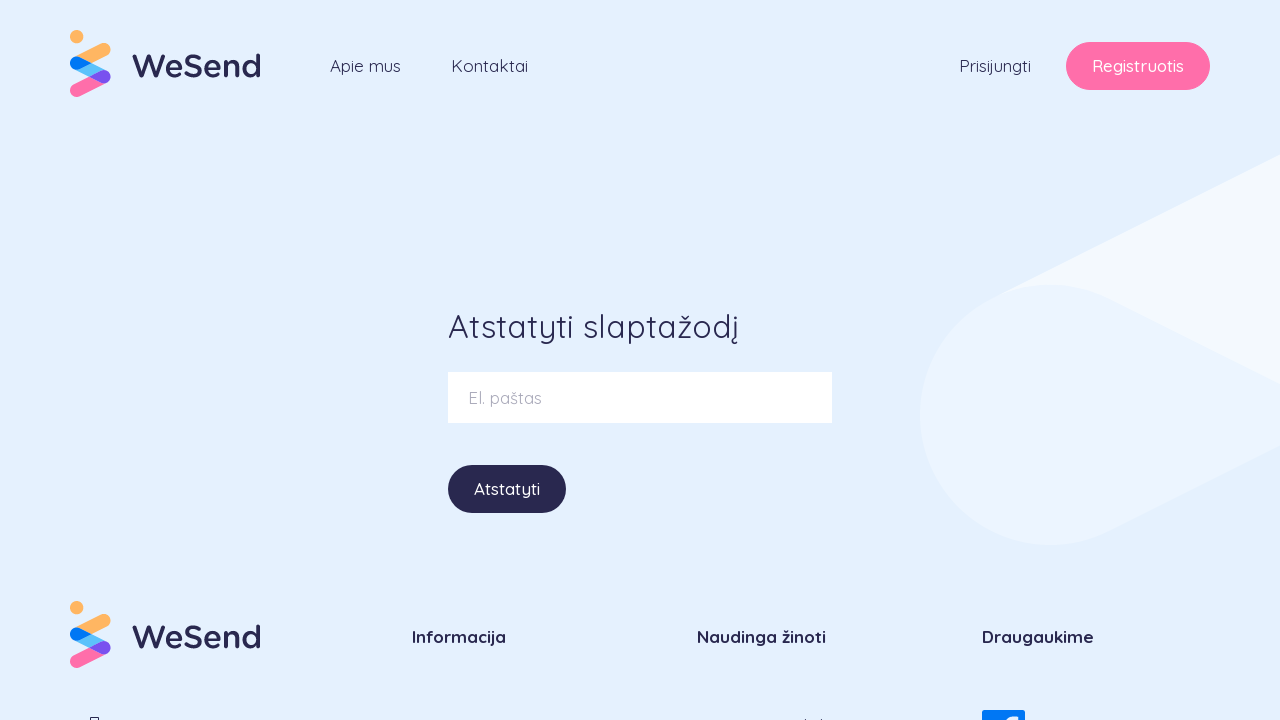

--- FILE ---
content_type: text/html; charset=UTF-8
request_url: https://www.wesend.lt/lt/forgotten-password
body_size: 2302
content:
<!DOCTYPE html>

<html lang="lt">
<head>
    <meta charset="utf-8">
    <meta http-equiv="X-UA-Compatible" content="IE=edge">
    <meta content="width=device-width, initial-scale=1, maximum-scale=1, user-scalable=no" name="viewport">
    <link href="https://fonts.googleapis.com/css?family=Quicksand:400,500,600,700&display=swap" rel="stylesheet">

    <link rel="shortcut icon" href="/rkTheme/images/favicon.fdca3278.ico">
    <link rel="icon" href="/rkTheme/images/favicon.fdca3278.ico">

            <link rel="stylesheet" href="/rkTheme/app.css">

        
    
    
        <title> WeSend </title>
    <meta name="description" content="Nori nusiųsti dovaną? Parduotą daiktą? Pirkėjams ar partneriams prekes? Kiekvienam, kuriam prireikia pigaus, patogaus, greito pristatymo.">
    <meta name="og:title" content="WeSend">
    <meta name="og:image" content="/rkTheme/images/logo.bdbd2ae4.svg">
    <meta name="og:site_name" content="wesend.lt">
    <meta name="og:url" content="http://www.wesend.lt/lt/forgotten-password">
    <meta name="og:locale" content="lt">
    <meta name="og:description" content="Nori nusiųsti dovaną? Parduotą daiktą? Pirkėjams ar partneriams prekes? Kiekvienam, kuriam prireikia pigaus, patogaus, greito pristatymo.">
    <meta name="og:type" content="website">

    <script>
        (function(i,s,o,g,r,a,m){i['GoogleAnalyticsObject']=r;i[r]=i[r]||function(){
            (i[r].q=i[r].q||[]).push(arguments)},i[r].l=1*new Date();a=s.createElement(o),
            m=s.getElementsByTagName(o)[0];a.async=1;a.src=g;m.parentNode.insertBefore(a,m)
        })(window,document,'script','https://www.google-analytics.com/analytics.js','ga');

        ga('create', 'UA-153591119-2', 'auto');
        ga('send', 'pageview');
    </script>
</head>

<body>


<div id="app">
    <div class="app-container background-sides-colored">
                    


<div class="header-wrap">
    <div class="container">
        <div class="header">
            <a class="header-logo-wrap" href="/lt/">
                <img
                    class="header-logo"
                    src="/rkTheme/images/logo.bdbd2ae4.svg"
                    alt="WeSend logo"
                />
            </a>

            <div class="header-nav is-left is-desktop">
                                    <div class="header-nav-item">
                        <a class="header-nav-item__link" href="/lt/about">Apie mus</a>
                    </div>
                                    <div class="header-nav-item">
                        <a class="header-nav-item__link" href="/lt/contact">Kontaktai</a>
                    </div>
                            </div>

            <div class="header-nav is-right is-desktop">
                                    <div class="header-nav-item">
                        <a class="header-nav-item__link" href="/lt/login">Prisijungti</a>
                    </div>

                        <a
            class="
            button
             is-danger             "
                        href="/lt/register"                >
        <span>
            
                            Registruotis
            
                    </span>
    </a>

                            </div>

            <div class="header-nav is-right is-mobile">
                <button class="header-nav-button" data-js-open-nav-modal>
                    <span></span>
                </button>
            </div>
        </div>
    </div>

    <div class="modal-container">
    <div class="modal-overlay" role="button"></div>

    <div class="modal">
                    







<div class="navigation-modal">
    <div class="header-wrap">
        <div class="container">
            <div class="header">
                <a class="header-logo-wrap" href="/lt/">
                    <img
                        class="header-logo"
                        src="/rkTheme/images/logo.bdbd2ae4.svg"
                        alt="WeSend logo"
                    />
                </a>

                <div class="header-nav is-right is-mobile">
                    <button class="header-nav-button is-close" data-js-close-nav-modal>
                        <span></span>
                    </button>
                </div>
            </div>
        </div>
    </div>

    <div class="navigation-wrap">
        <div class="container">
            <div class="navigation">
                                    <div class="navigation-item is-big">
                        <a href="/lt/login">
                            Prisijungti
                        </a>
                    </div>
                
                                    <div class="navigation-item is-last">
                        <a href="/lt/about">
                            Apie mus
                        </a>
                    </div>
                                    <div class="navigation-item is-last">
                        <a href="/lt/contact">
                            Kontaktai
                        </a>
                    </div>
                            </div>

            
                    <a
            class="
            button
             is-danger             "
                        href="/lt/register"                >
        <span>
            
                            Registruotis
            
                    </span>
    </a>

                    </div>
    </div>
</div>

            </div>
</div>
</div>
        
        <div class="page-content">
                <div class="authentication-wrapper">
        <h2 class="subtitle">Atstatyti slaptažodį</h2>
        <form name="sylius_user_request_password_reset" method="post" action="/lt/forgotten-password" class="loadable" novalidate="novalidate">

                        <div class="field-container">
        
        <div class="
            field-container__field
                                                "
        >
            
                            <input type="email" id="sylius_user_request_password_reset_email" name="sylius_user_request_password_reset[email]" required="required" class="form-input" autocomplete="off-chrome" placeholder="El. paštas" />
            
                    </div>

            </div>

        <input type="hidden" id="sylius_user_request_password_reset__token" name="sylius_user_request_password_reset[_token]" value="l4BMcphWEKOMr1CYfg2ZtyJB6Ihenspn2dCd8Xqhaz0" />

        <div class="authentication-buttons">
            <button type="submit" class="button">
                Atstatyti
            </button>
        </div>

        </form>
    </div>
        </div>

                    


<div class="footer-wrap">
    <div class="container">
        <div class="footer">
            <div class="footer-nav-column is-first">
                <div class="footer-nav-column__title">
                    <a class="footer-logo-wrap" href="/lt/">
                        <img
                            class="footer-logo"
                            src="/rkTheme/images/logo.bdbd2ae4.svg"
                            alt="WeSend logo"
                        />
                    </a>
                </div>

                <div class="footer-nav__item">
                    <a class="footer-nav__item-link" href="tel:+370 647 70449">
                        <img src="/rkTheme/images/tel-icon.28a4760e.svg" alt="">

                        <span>+370 647 70449</span>
                    </a>
                </div>

                <div class="footer-nav__item">
                    <a class="footer-nav__item-link has-border" href="mailto:hi@wesend.lt">
                        <img src="/rkTheme/images/email-icon.e94e8cba.svg" alt="">

                        <span>hi@wesend.lt</span>
                    </a>
                </div>
            </div>

                            <div class="footer-nav-column">
                    <div class="footer-nav-column__title">
                        Informacija
                    </div>
                                            <div class="footer-nav__item">
                            <a class="footer-nav__item-link" href="/lt/about">
                                Apie mus
                            </a>
                        </div>
                                            <div class="footer-nav__item">
                            <a class="footer-nav__item-link" href="/lt/contact">
                                Kontaktai
                            </a>
                        </div>
                                    </div>
                                        <div class="footer-nav-column">
                    <div class="footer-nav-column__title">
                        Naudinga žinoti
                    </div>
                                                                        <div class="footer-nav__item">
                                <a class="footer-nav__item-link" href="/lt/page/content/privacy-policy/">
                                    Privatumo politika
                                </a>
                            </div>
                                                            </div>
            
            <div class="footer-nav-column is-last">
                <div class="footer-nav-column__title">
                    Draugaukime
                </div>

                <a class="footer-socials" href="https://www.facebook.com/reikiakurjerio.lt/" target="_blank">
                    <img src="/rkTheme/images/socials-fb.ce0215a2.svg" alt="Facebook logo">
                </a>
            </div>
        </div>
    </div>

    <div class="modal-container">
    <div class="modal-overlay" role="button"></div>

    <div class="modal">
                    







<div class="navigation-modal">
    <div class="header-wrap">
        <div class="container">
            <div class="header">
                <a class="header-logo-wrap" href="/lt/">
                    <img
                        class="header-logo"
                        src="/rkTheme/images/logo.bdbd2ae4.svg"
                        alt="WeSend logo"
                    />
                </a>

                <div class="header-nav is-right is-mobile">
                    <button class="header-nav-button is-close" data-js-close-nav-modal>
                        <span></span>
                    </button>
                </div>
            </div>
        </div>
    </div>

    <div class="navigation-wrap">
        <div class="container">
            <div class="navigation">
                                    <div class="navigation-item is-big">
                        <a href="/lt/login">
                            Prisijungti
                        </a>
                    </div>
                
                                    <div class="navigation-item is-last">
                        <a href="/lt/about">
                            Apie mus
                        </a>
                    </div>
                                    <div class="navigation-item is-last">
                        <a href="/lt/contact">
                            Kontaktai
                        </a>
                    </div>
                            </div>

            
                    <a
            class="
            button
             is-danger             "
                        href="/lt/register"                >
        <span>
            
                            Registruotis
            
                    </span>
    </a>

                    </div>
    </div>
</div>

            </div>
</div>
</div>
        
        <div id='cookie-consent-wrap'></div>

            <div class="page-content-graphic is-transparent is-right">
        <img src="/rkTheme/images/right-graphic-transparent.c1ab16d9.svg" alt="">
    </div>

            </div>
</div>

<script src="/rkTheme/app.js"></script>



    


</body>
</html>


--- FILE ---
content_type: text/css
request_url: https://www.wesend.lt/rkTheme/app.css
body_size: 33174
content:
.title-primary {
  font-family: "Quicksand", sans-serif;
  font-weight: bold;
  font-size: 64px;
  line-height: 80px;
}

.title-secondary {
  font-family: "Quicksand", sans-serif;
  font-size: 52px;
  font-weight: 400;
  line-height: 65px;
}

.title {
  font-family: "Quicksand", sans-serif;
  font-size: 32px;
  font-weight: bold;
  line-height: 40px;
}

.subtitle {
  font-family: "Quicksand", sans-serif;
  font-size: 32px;
  font-weight: 400;
  line-height: 40px;
}

.link-underlined {
  margin-top: 2px;
  padding-bottom: 5px;
  border-bottom: 1px solid rgba(41, 40, 79, 0.4);
}

@media (max-width: 1024px) {
  .link-underlined {
    font-size: 15px;
  }
}

.font-normal {
  font-weight: normal;
}

.text-nowrap {
  white-space: nowrap;
}

.container--content {
  font-size: 17px;
  line-height: 25px;
}

@media (min-width: 1024px) {
  .container--content h1 {
    font-size: 52px;
    line-height: 65px;
  }
}

.field-container {
  position: relative;
  width: 100%;
  margin-bottom: 20px;
}

.field-container .dropdown-icon {
  position: absolute;
  right: 20px;
  font-size: 20px;
  line-height: 50px;
  pointer-events: none;
}

.field-container__field {
  position: relative;
  display: flex;
  width: 100%;
  background: #fff;
}

.field-container__field.has-error {
  border: 1px solid #ff0000;
}

.field-container__field.has-left-content .form-input {
  padding-left: 15px;
}

.field-container__label {
  margin: 0;
  font-size: 17px;
  line-height: 50px;
}

.field-container__label.is-right-content {
  padding-right: 15px;
}

.field-container__label.is-left-content {
  padding-left: 20px;
}

.field-container__field-actions {
  display: flex;
  flex-direction: column;
}

.field-container__field-actions-btn {
  display: flex;
  flex-direction: column;
  justify-content: center;
  flex-grow: 1;
  min-width: 33px;
  cursor: pointer;
  border: none;
  text-align: center;
}

.field-container__field-actions-btn.is-up {
  background: url(/rkTheme/images/arrow-up.31448a1a.svg) no-repeat center;
  background-color: #d2d4e8;
  margin-bottom: 1px;
}

.field-container__field-actions-btn.is-down {
  background: url(/rkTheme/images/arrow-down.fdaa773d.svg) no-repeat center;
  background-color: #d2d4e8;
}

.field-container__field-actions-btn:hover, .field-container__field-actions-btn:focus {
  background-color: #d2d4e8;
}

.field-container__error {
  color: #ff0000;
  font-size: 12px;
}

.field-container__error ul {
  list-style: none;
  padding: 0;
}

.field-container-options-wrap {
  position: absolute;
  display: none;
  max-height: 200px;
  width: 100%;
  background: #fff;
  box-shadow: 0px 0px 11px rgba(41, 40, 79, 0.3);
  z-index: 2;
}

.field-container-options-wrap.is-visible {
  display: block;
}

.form-input {
  position: relative;
  display: block;
  width: 100%;
  max-width: none;
  padding: 15px 10px 15px 20px;
  border: none;
  background: #fff;
  color: #29284f;
  font-family: inherit;
  font-size: 17px;
  line-height: 21px;
}

.form-input:focus {
  outline: none;
}

.form-input[type=number] {
  font-weight: bold;
}

.form-input::placeholder {
  color: rgba(41, 40, 79, 0.4);
  font-weight: normal;
}

.form-select {
  position: relative;
  display: block;
  width: 100%;
  max-width: none;
  padding: 15px 10px 15px 20px;
  padding-right: 55px;
  border: none;
  background: none;
  color: #29284f;
  font-family: inherit;
  font-size: 17px;
  line-height: 21px;
  cursor: pointer;
}

.form-select:focus {
  outline: none;
}

.form-select[type=number] {
  font-weight: bold;
}

.form-select::placeholder {
  color: rgba(41, 40, 79, 0.4);
  font-weight: normal;
}

.form-select > option {
  padding: 20px;
}

.checkbox {
  display: inline-block;
  margin-bottom: 25px;
  text-align: left;
}

.checkbox-view input {
  opacity: 0;
  position: absolute;
}

.checkbox-view .checkbox-view__label {
  display: inline-block;
}

.checkbox-view label {
  padding-left: 30px;
  position: relative;
  font-weight: 300;
  line-height: 25px;
  font-size: 17px;
  margin-bottom: 0;
  cursor: pointer;
}

.checkbox-view label:before {
  content: '';
  position: absolute;
  top: 3px;
  left: 0;
  width: 17px;
  height: 17px;
  font-size: 17px;
  background-color: #fff;
}

.checkbox-view input:checked + .checkbox-view__label label:before {
  background: url(/rkTheme/images/check.491ff06a.svg) no-repeat center;
  background-color: #fff;
}

.radio {
  position: relative;
  display: flex;
  height: 100px;
  margin-bottom: 20px;
  border-radius: 50px;
  background: #fff;
  cursor: pointer;
}

.radio.is-small {
  max-height: 70px;
}

.radio.is-small .radio-bubble {
  max-width: 70px;
}

.radio.is-image {
  min-width: 185px;
  justify-content: center;
}

.radio.is-image .radio-bubble {
  max-width: none;
  border: none;
}

@media only screen and (max-width: 1023px) {
  .radio.is-responsive {
    flex-direction: column;
    height: auto;
  }
  .radio.is-responsive .radio-bubble {
    width: 100%;
    padding: 15px 32px;
    margin-bottom: 10px;
    border: none;
    border-radius: 0;
    border-top-right-radius: 50px;
    border-top-left-radius: 50px;
    align-items: flex-start;
  }
  .radio.is-responsive .radio-text {
    padding: 0 32px 20px;
  }
  .radio.is-responsive .radio-checkmark {
    position: absolute;
    right: 0;
    top: 32px;
    margin-right: 40px;
    color: white;
  }
}

.radio input {
  opacity: 0;
  position: absolute;
  bottom: 0;
  z-index: -1;
}

.radio input:checked ~ .radio-bubble {
  border-color: #29284f;
  background: #29284f;
  color: #fff;
}

.radio input:checked ~ .radio-bubble.is-small-size {
  background: #29284f;
  border-color: #29284f;
}

.radio input:checked ~ .radio-bubble.is-medium-size {
  background: #ff6eaa;
  border-color: #ff6eaa;
}

.radio input:checked ~ .radio-bubble.is-large-size {
  background: #0077f4;
  border-color: #0077f4;
}

.radio input:checked ~ .radio-bubble.is-image {
  border: none;
  background: none;
  margin-right: 0;
}

.radio input:checked ~ .radio-checkmark {
  opacity: 1;
  margin-right: 25px;
}

.radio input:checked ~ .radio-shadow {
  display: block;
}

.radio-bubble {
  display: flex;
  flex-direction: column;
  justify-content: center;
  align-items: center;
  min-width: 130px;
  margin-right: 20px;
  border: 1px solid #e5f1fe;
  border-radius: 50px;
  font-size: 32px;
  text-align: center;
  transition: all 0.1s ease-in-out;
}

.radio-bubble.is-small-size {
  background: #29284f;
  border-color: #29284f;
  color: #fff;
}

.radio-bubble.is-medium-size {
  background: #ff6eaa;
  border-color: #ff6eaa;
  color: #fff;
}

.radio-bubble.is-large-size {
  background: #0077f4;
  border-color: #0077f4;
  color: #fff;
}

.radio-bubble.is-small {
  min-width: auto;
  padding: 0 25px;
}

.radio-bubble.is-image {
  padding: 0 15px;
  margin-right: -15px;
}

.radio-bubble__extra-text {
  position: relative;
  left: -25px;
  font-size: 17px;
}

.radio-bubble__extra-text.is-hidden {
  display: none;
}

.radio-text {
  display: flex;
  flex-direction: column;
  justify-content: center;
  flex-grow: 1;
  padding-right: 10px;
}

.radio-text__title {
  font-weight: bold;
}

.radio-text__title.has-margin {
  margin-bottom: 5px;
}

.radio-text__subtitle.has-margin {
  margin-bottom: 5px;
}

.radio-text__extra-text {
  font-size: 12px;
}

.radio-checkmark {
  display: flex;
  flex-direction: column;
  justify-content: center;
  opacity: 0;
  font-size: 20px;
  transition: all 0.1s ease-in-out;
}

.is-image .radio-checkmark {
  margin-right: 0;
}

.radio-shadow {
  display: none;
  position: absolute;
  width: 100%;
  height: 100%;
  box-shadow: 0px 0px 11px rgba(41, 40, 79, 0.3);
  border-radius: 50px;
}

.simple-radio {
  display: flex;
  position: relative;
  cursor: pointer;
  vertical-align: top;
  margin-bottom: 15px;
}

.simple-radio.is-disabled {
  cursor: not-allowed;
}

.simple-radio .radio__input input {
  position: absolute;
  opacity: 0;
}

.simple-radio .radio__input input:checked + label:after {
  content: '';
  width: 10px;
  height: 10px;
  z-index: 2;
  border-radius: 10px;
  background-color: #29284f;
  position: absolute;
  top: 5px;
  left: 5px;
}

.simple-radio .radio__input label {
  position: relative;
  padding: 0 32px;
}

.simple-radio .radio__input label:before {
  content: '';
  z-index: 1;
  width: 18px;
  height: 18px;
  border: 1px solid #29284f;
  background-color: #fff;
  border-radius: 18px;
  position: absolute;
  left: 0;
  top: 0;
}

.button {
  position: relative;
  display: inline-block;
  max-width: 100%;
  height: 48px;
  padding: 12px 25px 14px;
  border: none;
  border-radius: 50px;
  border: 1px solid rgba(41, 40, 79, 0.4);
  background-color: #29284f;
  color: #fff;
  font-size: 17px;
  font-weight: 500;
  line-height: 22px;
  text-align: center;
  text-decoration: none;
  cursor: pointer;
}

.button.is-big {
  width: 310px;
  height: 83px;
  padding: 20px 0 25px;
  line-height: 35px;
  font-size: 27px;
}

.button.is-big .icon {
  font-size: 12px;
  vertical-align: middle;
}

.button .icon {
  font-size: 10px;
  vertical-align: 0;
}

.button .icon-right {
  margin-left: 5px;
}

.button .icon-left {
  margin-right: 5px;
}

.button.is-primary {
  border: 1px solid #7951ef;
  background: #7951ef;
}

.button.is-danger {
  border: 1px solid #ff6eaa;
  background: #ff6eaa;
}

.button.is-warning {
  border: 1px solid #f2a148;
  background: #f2a148;
}

.button.is-success {
  border: 1px solid #0ddd09;
  background: #0ddd09;
}

.button.is-transparent {
  border: 1px solid rgba(41, 40, 79, 0.4);
  color: #29284f;
  background-color: transparent;
}

.button.is-grey {
  border: 1px solid #fff;
  background: rgba(41, 40, 79, 0.1);
  color: #29284f;
  font-weight: normal;
}

.modal-container {
  position: fixed;
  z-index: 21;
  top: 0;
  right: 0;
  bottom: 0;
  left: 0;
  overflow: hidden;
  pointer-events: none;
  transition: background 0.23s ease-in-out;
}

.modal-container.is-opened {
  pointer-events: all;
}

@media only screen and (min-width: 1024px) {
  .modal-container.is-opened {
    background: rgba(255, 255, 255, 0.7);
  }
}

@media only screen and (min-width: 1024px) {
  .modal-container {
    display: flex;
    align-items: center;
    justify-content: center;
    background: rgba(255, 255, 255, 0);
  }
}

.modal-overlay {
  position: absolute;
  z-index: 1;
  top: 0;
  right: 0;
  bottom: 0;
  left: 0;
}

.modal {
  position: relative;
  z-index: 2;
  display: flex;
  overflow: hidden;
  height: 100%;
  flex-direction: column;
  transform: translate3d(0, 100%, 0);
  transition: all 0.6s cubic-bezier(0.86, 0, 0.07, 1);
  opacity: 0;
}

.modal.is-opened {
  overflow: auto;
  transform: translate3d(0, 0, 0);
  background-color: #e5f1fe;
  pointer-events: all;
  opacity: 1;
}

@media only screen and (min-width: 1024px) {
  .modal.is-opened {
    box-shadow: 0px 0px 11px rgba(41, 40, 79, 0.3);
  }
}

@media only screen and (min-width: 1024px) {
  .modal {
    min-width: 600px;
    max-width: 630px;
    height: auto;
    min-height: 300px;
    max-height: 90%;
    transform: translate3d(0, 2000px, 0);
  }
}

.force-open .modal-container {
  pointer-events: all;
}

@media only screen and (min-width: 1024px) {
  .force-open .modal-container {
    background: rgba(255, 255, 255, 0.7);
  }
}

.force-open .modal {
  overflow: auto;
  transform: translate3d(0, 0, 0);
  background-color: #e5f1fe;
  pointer-events: all;
  opacity: 1;
}

@media only screen and (min-width: 1024px) {
  .force-open .modal {
    box-shadow: 0px 0px 11px rgba(41, 40, 79, 0.3);
  }
}

* {
  box-sizing: border-box;
  -webkit-tap-highlight-color: rgba(0, 0, 0, 0);
}

*:hover, *:focus {
  outline: none;
}

#app {
  position: relative;
  -webkit-overflow-scrolling: touch;
  overflow: hidden;
  height: 100%;
}

html {
  height: 100%;
}

body {
  display: flex;
  flex-direction: column;
  height: 100%;
  margin: 0;
  background: #e5f1fe;
  font-family: "Quicksand", sans-serif;
  font-size: 17px;
  color: #29284f;
}

.app-container {
  position: relative;
  display: flex;
  flex-direction: column;
  height: 100%;
  min-height: 100%;
  overflow-x: hidden;
  overflow-y: auto;
}

.page-content {
  flex: 1 0 auto;
}

.page-content-graphic {
  position: absolute;
  pointer-events: none;
}

.page-content-graphic.is-right {
  top: 310px;
  right: 0;
}

.page-content-graphic.is-left {
  left: 0;
  top: 795px;
}

.page-content-graphic.is-left--about {
  top: 600px;
}

.page-content-graphic.is-left--contact {
  top: 1100px;
}

.page-content-graphic--negative-z {
  z-index: -1;
}

.page-content-graphic.is-transparent {
  z-index: -1;
}

.page-content-graphic.is-transparent.is-left {
  top: 870px;
}

.page-content-graphic.is-transparent.is-right {
  top: 150px;
}

@media only screen and (max-width: 1199px) {
  .page-content-graphic {
    display: none;
  }
}

.container {
  width: 100%;
  padding-left: 30px;
  padding-right: 30px;
  margin-left: auto;
  margin-right: auto;
}

@media only screen and (min-width: 768px) {
  .container {
    width: 750px;
  }
}

@media only screen and (min-width: 1024px) {
  .container {
    width: 970px;
    padding-left: 15px;
    padding-right: 15px;
  }
}

@media only screen and (min-width: 1200px) {
  .container {
    width: 1170px;
  }
}

@media only screen and (min-width: 1366px) {
  .container {
    width: 1240px;
  }
}

.container--content {
  max-width: 824px;
}

select::-ms-expand {
  display: none;
}

select {
  -webkit-appearance: none;
  -moz-appearance: none;
  text-indent: 1px;
  text-overflow: '';
}

i {
  font-size: 20px;
}

button {
  font-family: inherit;
  cursor: pointer;
}

a {
  font-family: inherit;
  color: inherit;
  text-decoration: none;
  cursor: pointer;
}

.side-divider {
  position: relative;
  min-height: 100%;
  min-width: 7px;
  margin-top: 3px;
  z-index: 3;
}

.side-divider:before, .side-divider:after {
  content: '';
  position: absolute;
  width: 7px;
  height: 7px;
  left: 0;
  border-radius: 50%;
}

.side-divider:before {
  top: -3px;
}

.side-divider:after {
  bottom: -3px;
}

.side-divider.is-orange {
  background: #f2a148;
}

.side-divider.is-orange:before {
  background: #5cc2fb;
}

.side-divider.is-orange:after {
  background: #0077f4;
}

.side-divider.is-blue {
  background: #5cc2fb;
}

.side-divider.is-blue:before {
  background: #7951ef;
}

.side-divider.is-blue:after {
  background: #0077f4;
}

.is-bold {
  font-weight: bold;
}

input:-webkit-autofill,
input:-webkit-autofill:hover,
input:-webkit-autofill:focus,
textarea:-webkit-autofill,
textarea:-webkit-autofill:hover,
textarea:-webkit-autofill:focus,
select:-webkit-autofill,
select:-webkit-autofill:hover,
select:-webkit-autofill:focus {
  transition: background-color 5000s ease-in-out 0s;
}

input::-webkit-outer-spin-button,
input::-webkit-inner-spin-button {
  -webkit-appearance: none;
  margin: 0;
}

input[type=number] {
  -moz-appearance: textfield;
}

.content-wrapper {
  position: relative;
  margin-top: 32px;
}

@media only screen and (min-width: 1024px) {
  .content-wrapper {
    margin-top: 72px;
    padding-left: 44px;
    border-left: 7px solid #f2a148;
  }
  .content-wrapper:before {
    content: '';
    width: 7px;
    height: 7px;
    border-radius: 7px;
    background-color: #5cc2fb;
    position: absolute;
    top: -2px;
    left: -7px;
  }
  .content-wrapper:after {
    content: '';
    width: 7px;
    height: 7px;
    border-radius: 7px;
    background-color: #0077f4;
    position: absolute;
    bottom: -2px;
    left: -7px;
  }
  .content-wrapper.secondary {
    border-left: 7px solid #5cc2fb;
  }
  .content-wrapper.secondary:before {
    background-color: #7951ef;
  }
  .content-wrapper.secondary:after {
    background-color: #0077f4;
  }
}

.header {
  display: flex;
  align-items: center;
  padding: 30px 0;
}

.header-logo-wrap img {
  height: 47px;
}

@media only screen and (min-width: 1024px) {
  .header-logo-wrap {
    margin-right: 55px;
  }
  .header-logo-wrap img {
    height: 67px;
  }
}

.header-nav {
  display: flex;
  align-items: center;
}

.header-nav.is-right {
  margin-left: auto;
}

.header-nav.is-desktop {
  display: none;
}

@media only screen and (min-width: 1024px) {
  .header-nav.is-desktop {
    display: flex;
  }
}

.header-nav.is-mobile {
  display: flex;
}

@media only screen and (min-width: 1024px) {
  .header-nav.is-mobile {
    display: none;
  }
}

.header-nav-item {
  display: flex;
  flex-direction: column;
  justify-content: center;
  margin-right: 20px;
  line-height: 25px;
}

.header-nav-item__link {
  display: flex;
  height: 100%;
  flex-direction: column;
  justify-content: center;
  padding: 15px;
}

.header-nav-button {
  padding: 25px 15px;
  margin: -15px;
  border: none;
  background: none;
}

.header-nav-button span {
  display: block;
  position: relative;
  width: 36px;
  height: 2px;
  background: #29284f;
}

.header-nav-button span::before, .header-nav-button span::after {
  content: '';
  position: absolute;
  width: 36px;
  height: 2px;
  left: 0;
  background: #29284f;
}

.header-nav-button span::after {
  top: 10px;
}

.header-nav-button span::before {
  top: -10px;
}

.header-nav-button.is-close span {
  height: 0;
}

.header-nav-button.is-close span::before, .header-nav-button.is-close span::after {
  top: 0;
}

.header-nav-button.is-close span::before {
  transform: rotate(30deg);
}

.header-nav-button.is-close span::after {
  transform: rotate(-30deg);
}

.footer {
  display: flex;
  justify-content: space-between;
  flex-wrap: wrap;
  padding: 40px 0 60px;
}

@media only screen and (min-width: 1024px) {
  .footer {
    flex-wrap: nowrap;
  }
}

.footer-logo-wrap img {
  height: 47px;
}

@media only screen and (min-width: 1024px) {
  .footer-logo-wrap img {
    height: 67px;
  }
}

.footer-nav-column {
  width: 25%;
}

@media only screen and (max-width: 1023px) {
  .footer-nav-column {
    width: 50%;
    margin-bottom: 75px;
  }
}

.footer-nav-column.is-first {
  width: 30%;
}

.footer-nav-column.is-first .footer-nav__item {
  margin-left: 20px;
}

@media only screen and (max-width: 1023px) {
  .footer-nav-column.is-first {
    width: 100%;
  }
  .footer-nav-column.is-first .footer-nav__item {
    margin-left: 0;
  }
}

.footer-nav-column.is-last {
  width: 20%;
}

@media only screen and (max-width: 1023px) {
  .footer-nav-column.is-last {
    width: 100%;
    margin-bottom: 0;
  }
}

.footer-nav-column__title {
  display: flex;
  flex-direction: column;
  justify-content: center;
  height: 67px;
  margin-bottom: 40px;
  font-weight: bold;
}

@media only screen and (max-width: 1023px) {
  .footer-nav-column__title {
    height: auto;
    margin-bottom: 25px;
  }
}

.footer-nav__item {
  margin-bottom: 5px;
}

.footer-nav__item-link {
  display: flex;
  padding: 5px 0;
}

.footer-nav__item-link.has-border span {
  padding: 5px 0;
  border-bottom: 1px solid rgba(41, 40, 79, 0.4);
}

.footer-nav__item-link img {
  margin-right: 25px;
}

@media only screen and (max-width: 1023px) {
  .footer-nav__item-link {
    padding: 10px 0;
  }
}

.navigation-modal {
  display: flex;
  overflow: hidden;
  height: 100%;
  flex-direction: column;
  background: #e5f1fe;
}

.navigation-wrap {
  overflow-y: auto;
}

.navigation-wrap .container {
  margin-bottom: 50px;
}

.navigation {
  display: flex;
  flex-direction: column;
  align-items: flex-start;
  margin-bottom: 40px;
}

.navigation-item {
  padding: 10px 0 2px;
  line-height: 25px;
}

.navigation-item.is-big {
  font-size: 32px;
  line-height: 40px;
}

.navigation-item.is-big.is-last {
  margin-bottom: 50px;
}

.navigation-item.is-active {
  border-bottom: 1px solid rgba(41, 40, 79, 0.4);
}

.confirm-info-row__methods {
  display: flex;
  flex-wrap: wrap;
}

.confirm-info-row__methods .radio {
  margin-right: 20px;
}

.display-none {
  display: none;
}

.toggle-sender-info {
  display: none;
}

.toggle-sender-info--active {
  display: block;
}

.validation-text {
  color: #ff0000;
}

.text-center {
  text-align: center;
}

.autocomplete-list {
  margin: 0;
  padding: 0;
  position: absolute;
  background: #fff;
  z-index: 1;
  width: 100%;
  left: 0;
  top: 51px;
  max-height: 250px;
  overflow-y: auto;
  box-shadow: 0 10px 20px rgba(0, 0, 0, 0.19), 0 6px 6px rgba(0, 0, 0, 0.23);
}

.autocomplete-list li {
  margin: 0;
  list-style: none;
  padding: 15px 20px;
  cursor: pointer;
  border-top: 1px solid #f2f2f2;
  transition: 200ms;
}

.autocomplete-list li:hover, .autocomplete-list li:focus {
  background: #f2f2f2;
  transition: 200ms;
}

.autocomplete-list li:first-of-type {
  border-top: 0;
}

.autocomplete-list b, .autocomplete-list .autoComplete_highlighted {
  font-weight: 700;
}

.feature-list {
  margin: 0;
  padding: 0;
  margin-top: 40px;
}

.feature-list__item {
  margin: 0;
  padding: 0;
  list-style: none;
  display: flex;
  align-items: center;
  margin-top: 30px;
}

.feature-list__item__icon {
  width: 60px;
  height: auto;
}

.feature-list__item__title {
  margin-left: 40px;
}

.text-cta {
  margin: 50px 0;
  border-radius: 50px;
  background: #fff;
  padding: 20px;
}

@media (min-width: 1024px) {
  .text-cta {
    padding: 30px 40px;
  }
}

.contact-grid {
  margin-top: 40px;
  margin-bottom: 60px;
}

@media (min-width: 1024px) {
  .contact-grid {
    margin-bottom: 100px;
    display: flex;
  }
}

@media (min-width: 1024px) {
  .contact-grid__item {
    width: 50%;
  }
}

@media (min-width: 1024px) {
  .contact-grid__item__content {
    max-width: 385px;
  }
}

.contact-grid__item__title {
  font-weight: 300;
}

@media (min-width: 1024px) {
  .contact-grid__item__title {
    font-size: 32px;
    line-height: 40px;
  }
}

.map-section {
  width: 100%;
  height: 40vw;
  max-height: 700px;
}

@media (min-width: 1024px) {
  .map-section {
    height: 246px;
  }
}

.info-list {
  margin: 0;
  padding: 0;
  margin-top: 40px;
}

.info-list__item {
  margin: 0;
  padding: 0;
  list-style: none;
  display: flex;
  align-items: flex-start;
  margin-top: 30px;
}

.info-list__item__icon {
  width: 15px;
  height: 15px;
  position: relative;
  top: 6px;
}

.info-list__item__content {
  margin-left: 15px;
  font-weight: 300;
  line-height: 25px;
}

.contact-form__input {
  margin-top: 20px;
}

.contact-form__input--textarea {
  min-height: 120px;
  resize: vertical;
}

.underline-border {
  padding-bottom: 3px;
  border-bottom: 1px solid rgba(41, 40, 79, 0.4);
}

.error-msg {
  color: #ff0000;
  display: none;
}

@media (max-width: 1024px) {
  .error-msg {
    margin-bottom: 20px;
  }
}

.error-msg--active {
  display: block;
}

.text-danger {
  color: #ff0000;
}

.message.ui {
  padding: 16px;
  margin-bottom: 20px;
}

.message.ui .content {
  display: flex;
}

.message.ui .content .header {
  padding: 0 4px 0 0;
  font-weight: bold;
}

.message.ui .content p {
  margin: 0;
}

.message.ui.negative {
  background-color: rgba(255, 0, 0, 0.24);
  color: #F40000;
}

.message.ui.success {
  background-color: rgba(58, 182, 0, 0.3);
  color: #3AB600;
}

.first-visit-modal {
  padding: 40px 35px 66px 40px;
}

.first-visit-modal .first-visit-modal-top {
  display: flex;
  justify-content: space-between;
  margin-bottom: 46px;
}

.first-visit-modal .first-visit-modal-top .logo {
  width: 190px;
}

.first-visit-modal .first-visit-modal-top .close-icon {
  padding: 10px;
  margin: -10px;
  border: none;
  background: none;
}

.first-visit-modal .first-visit-modal-top img {
  width: 19px;
}

.first-visit-modal h1 {
  font-size: 52px;
}

.first-visit-modal h2 {
  font-weight: normal;
  font-size: 32px;
  line-height: 40px;
  margin-bottom: 40px;
}

.first-visit-modal p {
  line-height: 25px;
}

@media only screen and (min-width: 768px) {
  .first-visit-modal p {
    margin-right: 50px;
  }
}

.first-visit-modal .first-visit-modal-actions {
  display: flex;
  flex-direction: column;
  margin-top: 56px;
}

.first-visit-modal .first-visit-modal-actions .button {
  margin-bottom: 20px;
}

@media only screen and (min-width: 768px) {
  .first-visit-modal .first-visit-modal-actions {
    flex-direction: row;
  }
  .first-visit-modal .first-visit-modal-actions .button {
    margin-bottom: 0;
    margin-right: 46px;
  }
}

.sizes-form-wrap {
  width: 100%;
}

.sizes-form {
  width: 100%;
}

.sizes-form-row {
  display: flex;
  flex-wrap: wrap;
  align-items: center;
  width: 100%;
  margin-bottom: 30px;
}

@media only screen and (min-width: 768px) {
  .sizes-form-row {
    margin-bottom: 35px;
  }
}

.sizes-form-row.is-parcel-count {
  margin-top: 25px;
}

.sizes-form-row.is-parcel-count .field-container {
  max-width: 80px;
  margin-bottom: 0;
}

.sizes-form-row.is-cod {
  max-height: 0;
  margin-bottom: 0;
  overflow: hidden;
  transition: max-height 0.1s ease-in-out;
}

.sizes-form-row.is-cod .sizes-form-row-column {
  display: flex;
  align-items: center;
  width: 100%;
  margin-right: 0;
  margin-bottom: 15px;
}

@media only screen and (max-width: 1024px) {
  .sizes-form-row.is-cod .sizes-form-row-column {
    flex-direction: column;
    align-items: flex-start;
  }
}

.sizes-form-row.is-cod .sizes-form-row-column .checkbox {
  margin: 16px 0;
}

@media only screen and (min-width: 1024px) {
  .sizes-form-row.is-cod .sizes-form-row-column .checkbox {
    margin: 0 0 0 30px;
  }
}

.sizes-form-row.is-cod .sizes-form-row-column.is-bank-account {
  margin-bottom: 0;
}

.sizes-form-row.is-cod .field-container {
  margin-bottom: 0;
}

.sizes-form-row.is-cod .sizes-form-row__label {
  min-width: 100%;
  margin-bottom: 10px;
}

@media only screen and (min-width: 1024px) {
  .sizes-form-row.is-cod .sizes-form-row__label {
    min-width: 305px;
    margin-bottom: 0;
  }
}

.sizes-form-row.is-cod.is-visible {
  height: auto;
  max-height: 320px;
  margin-top: 25px;
}

.sizes-form-row.is-first {
  flex-wrap: nowrap;
  align-items: center;
  margin-bottom: 25px;
}

@media only screen and (min-width: 768px) {
  .sizes-form-row.is-first {
    flex-wrap: wrap;
  }
}

.sizes-form-row.is-last {
  max-height: 0;
  margin-bottom: 0;
  overflow: hidden;
  transition: max-height 0.1s ease-in-out;
}

.sizes-form-row.is-last .sizes-form-row-column {
  margin-top: 20px;
}

.sizes-form-row.is-last .field-container {
  margin-bottom: 0;
}

.sizes-form-row.is-last.is-visible {
  height: auto;
  max-height: 440px;
  align-items: flex-start;
}

.sizes-form-row .radio {
  width: 100%;
  margin-bottom: 25px;
}

@media only screen and (min-width: 768px) {
  .sizes-form-row .radio {
    width: 275px;
    margin-right: 30px;
    margin-bottom: 20px;
  }
}

.sizes-form-row .checkbox {
  width: 100%;
  margin-bottom: 0;
}

.sizes-form-row .field-container {
  margin-bottom: 15px;
}

.sizes-form-row .switch-btn {
  height: 50px;
  padding: 10px;
  margin-right: 0;
  margin-left: 5px;
  border: none;
  background: none;
}

.sizes-form-row .switch-btn.is-desktop {
  display: none;
}

.sizes-form-row .switch-btn.is-desktop img {
  transform: rotate(90deg);
}

@media only screen and (min-width: 768px) {
  .sizes-form-row .switch-btn.is-desktop {
    display: block;
  }
}

.sizes-form-row .switch-btn.is-mobile {
  display: block;
  margin-top: -15px;
}

@media only screen and (min-width: 768px) {
  .sizes-form-row .switch-btn.is-mobile {
    display: none;
  }
}

@media only screen and (min-width: 768px) {
  .sizes-form-row .switch-btn {
    margin-left: -10px;
    margin-right: 10px;
  }
}

.sizes-form-row__label {
  margin-right: 20px;
}

.sizes-form-row-column-wrap {
  display: flex;
  flex-wrap: wrap;
  width: 100%;
}

.sizes-form-row-column {
  width: 248px;
  margin-right: 20px;
}

.sizes-form-row-column.is-small {
  width: 136px;
}

.sizes-form-row-column.is-cod-price .cod-wrapper {
  display: flex;
}

.sizes-form-row-column.is-cod-price .cod-wrapper .checkbox {
  margin-left: 30px;
}

.sizes-form-row-column.is-cod-price .cod-wrapper__checkbox-container {
  display: grid;
  grid-template-columns: 146px 1fr;
  position: relative;
  top: 11px;
}

@media only screen and (min-width: 1024px) {
  .sizes-form-row-column.is-cod-price .cod-wrapper__checkbox-container {
    top: 27px;
  }
}

.sizes-form-row-column.is-cod-price .cod-wrapper__checkbox-container__link-wrapper {
  position: relative;
  top: 18px;
}

@media only screen and (min-width: 1024px) {
  .sizes-form-row-column.is-cod-price .cod-wrapper__checkbox-container__link-wrapper {
    top: 2px;
  }
}

.sizes-form-row-column.is-cod-price .field-container {
  width: 50%;
}

@media only screen and (min-width: 1024px) {
  .sizes-form-row-column.is-cod-price .field-container {
    max-width: 170px;
  }
}

@media only screen and (min-width: 1024px) {
  .sizes-form-row-column.is-bank-account .field-container {
    width: 555px;
  }
}

@media only screen and (max-width: 767px) {
  .sizes-form-row-column {
    width: 100%;
    margin-right: 0;
  }
  .sizes-form-row-column.is-small {
    margin-right: 20px;
  }
}

@media only screen and (max-width: 380px) {
  .sizes-form-row-column.is-small {
    width: 100%;
    margin-right: 0;
  }
}

@media only screen and (max-width: 767px) {
  .sizes-form-submit-btn .button {
    width: 100%;
  }
}

input:-webkit-autofill,
input:-webkit-autofill:hover,
input:-webkit-autofill:focus,
input:-webkit-autofill:active {
  -webkit-box-shadow: 0 0 0 30px white inset !important;
}

@media only screen and (min-width: 1024px) {
  .homepage-wrap {
    margin-top: 30px;
  }
}

.homepage-title {
  display: none;
  margin-bottom: 45px;
}

@media only screen and (min-width: 768px) {
  .homepage-title {
    display: block;
  }
}

.homepage-form__title {
  margin-bottom: 45px;
}

.homepage-form-wrap {
  display: flex;
  margin-bottom: 90px;
}

@media only screen and (min-width: 768px) {
  .homepage-form-wrap {
    margin-bottom: 85px;
  }
}

.homepage-form-wrap .side-divider {
  display: none;
  margin-right: 40px;
}

@media only screen and (min-width: 768px) {
  .homepage-form-wrap .side-divider {
    display: block;
  }
}

.statistics-wrap {
  background: #fff;
  padding: 40px 0 0;
  position: relative;
  z-index: -1;
}

@media only screen and (min-width: 768px) {
  .statistics-wrap {
    padding: 90px 0;
  }
}

.statistics {
  display: flex;
  flex-direction: column;
  justify-content: center;
  align-items: center;
}

@media only screen and (min-width: 768px) {
  .statistics {
    flex-direction: row;
    align-items: flex-end;
  }
}

.statistics-column {
  display: flex;
  flex-direction: row;
  align-items: center;
  justify-content: center;
  flex-wrap: wrap;
  margin-bottom: 50px;
  text-align: left;
}

@media only screen and (min-width: 768px) {
  .statistics-column {
    flex-direction: column;
    align-items: flex-start;
    flex-wrap: nowrap;
    padding: 0 50px;
    margin-bottom: 0;
  }
}

@media only screen and (max-width: 768px) {
  .statistics-column .title-secondary {
    order: 2;
  }
}

.statistics-column__img {
  margin-bottom: 30px;
}

@media only screen and (max-width: 767px) {
  .statistics-column__img {
    order: 2;
    margin-right: 20px;
    margin-bottom: 0;
  }
}

@media only screen and (max-width: 767px) {
  .statistics-column__title {
    width: 100%;
    order: 0;
    margin-bottom: 5px;
    text-align: center;
  }
}

.homepage-video {
  margin-top: 25px;
  text-align: center;
}

@media only screen and (min-width: 768px) {
  .homepage-video {
    margin-top: 40px;
  }
}

.homepage-video__iframe {
  width: 100%;
  max-width: 820px;
  height: 257px;
  margin: 0 auto;
}

.homepage-video__iframe iframe {
  width: 100%;
  height: 100%;
  border: none;
}

@media only screen and (min-width: 768px) {
  .homepage-video__iframe {
    height: 510px;
  }
}

.homepage-video__title {
  padding: 0 30px;
  margin-bottom: 25px;
}

@media only screen and (min-width: 768px) {
  .homepage-video__title {
    margin-bottom: 35px;
  }
}

.homepage-video__buttom {
  display: flex;
  justify-content: center;
  align-items: center;
  width: 100%;
  padding: 35px 30px;
  background: #fff;
  height: 210px;
  margin-top: -120px;
}

@media only screen and (max-width: 768px) {
  .homepage-video__buttom {
    display: none;
  }
}

.checkout {
  display: flex;
  margin-top: 25px;
  margin-bottom: 150px;
}

.checkout form {
  width: 100%;
}

.checkout .side-divider {
  display: none;
  margin-right: 40px;
}

@media only screen and (min-width: 768px) {
  .checkout .side-divider {
    display: block;
  }
}

@media only screen and (min-width: 1024px) {
  .checkout {
    margin-top: 0;
  }
}

.checkout-steps {
  display: none;
}

@media only screen and (min-width: 1024px) {
  .checkout-steps {
    display: flex;
    margin-bottom: 60px;
  }
}

.checkout-steps-item {
  display: flex;
  align-items: center;
}

.checkout-steps-item__icon {
  margin: 0 20px;
  color: rgba(41, 40, 79, 0.4);
}

.checkout-steps-item__icon.is-active {
  color: #29284f;
}

.checkout-steps-item__title {
  color: rgba(41, 40, 79, 0.4);
}

.checkout-steps-item__title.is-active {
  color: #29284f;
}

.checkout-button {
  display: flex;
  justify-content: flex-end;
  align-items: center;
  width: 100%;
}

.checkout-button .button + .button {
  margin-left: 40px;
}

@media only screen and (max-width: 479px) {
  .checkout-button {
    flex-direction: column-reverse;
  }
  .checkout-button .button {
    width: 100%;
    margin-bottom: 32px;
  }
  .checkout-button .button + .button {
    margin-left: 0;
  }
}

.checkout-column__title {
  margin-bottom: 30px;
}

.checkout-promotion-message {
  margin-bottom: 30px;
  font-size: 15px;
  text-align: right;
}

.checkout-promotion-message-bubble {
  display: inline-block;
  width: 30px;
  height: 30px;
  margin-right: 10px;
  background: #ffb662;
  color: #fff;
  font-size: 15px;
  text-align: center;
  line-height: 30px;
  border-radius: 50%;
}

.delivery-form {
  width: 100%;
}

.delivery-form .sizes-form-row.is-sizes {
  margin-bottom: 30px;
}

.delivery-form .checkbox {
  margin-bottom: 0;
}

.delivery-form-row {
  margin-bottom: 45px;
}

.delivery-methods-row {
  display: flex;
  flex-wrap: wrap;
  margin: 0 -10px -30px;
}

@media only screen and (min-width: 1024px) {
  .delivery-methods-row {
    margin: 0 -20px -30px;
  }
}

.delivery-methods-row-column {
  width: 100%;
  padding: 0 10px;
  margin-bottom: 10px;
}

@media only screen and (min-width: 1024px) {
  .delivery-methods-row-column {
    width: 50%;
    padding: 0 20px;
  }
}

.delivery-methods-row-column.is-courier {
  width: auto;
  display: flex;
  flex-wrap: wrap;
}

.delivery-methods-row-column.is-courier .radio {
  margin-right: 20px;
}

.courier-header-error {
  color: #ff0000;
}

#courier-error {
  color: #ff0000;
  width: 100%;
  padding-left: 22px;
  display: none;
}

#courier-error.visible {
  display: block;
}

.order-info {
  display: flex;
  flex-wrap: wrap;
  width: 100%;
}

.order-info-column {
  width: 100%;
  margin-bottom: 30px;
}

@media only screen and (min-width: 1024px) {
  .order-info-column {
    width: 50%;
    margin-bottom: 50px;
  }
  .order-info-column:nth-child(3n+1) {
    padding-right: 40px;
  }
  .order-info-column:nth-child(2) {
    padding-left: 40px;
  }
}

.order-info-column-fields-item {
  width: 100%;
  padding: 0 7px;
}

.order-info-column-fields-item.is-half-width {
  width: 50%;
}

.order-info-column-fields-item.is-with-button {
  display: flex;
}

.order-info-column-fields-item.is-with-button .field-container {
  width: 75%;
}

.order-info-column-fields-item.is-with-button .order-info-column-fields-item-button {
  width: 25%;
}

.order-info-column-fields-item.is-address {
  width: auto;
  flex-grow: 1;
}

.order-info-column-fields-item.is-name {
  width: auto;
  flex-grow: 1;
}

.order-info-column-fields-item.is-post-code {
  width: 170px;
}

@media only screen and (min-width: 1200px) {
  .order-info-column-fields-item.is-post-code {
    width: 184px;
  }
}

@media only screen and (max-width: 1023px) {
  .order-info-column-fields-item {
    width: 100%;
  }
  .order-info-column-fields-item.is-half-width, .order-info-column-fields-item.is-address, .order-info-column-fields-item.is-post-code {
    width: 100%;
  }
}

.order-info-column-fields {
  display: flex;
  flex-wrap: wrap;
  margin: 0 -7px;
}

.order-info-column-fields-item-button {
  width: 148px;
  padding: 0 7px;
}

.order-info-column-fields-item-button .button {
  width: 100%;
  padding: 12px 0 14px;
}

@media only screen and (max-width: 1023px) {
  .order-info-column-fields-item-button .button span.is-desktop {
    display: none;
  }
}

@media only screen and (max-width: 1023px) {
  .order-info-column-fields-item-button {
    width: 70px;
  }
  .order-info-column-fields-item-button .icon {
    margin: 0;
  }
}

.order-info-column-fields-errors {
  padding: 0 7px;
  color: #ff0000;
  font-size: 12px;
}

.order-info-column-fields-errors ul {
  list-style: none;
  padding: 0;
}

.new-user-form {
  padding: 35px;
}

@media only screen and (max-width: 1023px) {
  .new-user-form .order-info-column-fields-item.is-half-width {
    width: 50%;
  }
}

@media only screen and (max-width: 767px) {
  .new-user-form .order-info-column-fields-item.is-half-width {
    width: 100%;
  }
}

.new-user-form .order-info-column-fields-item.is-top {
  display: flex;
  justify-content: space-between;
  margin-bottom: 40px;
}

.new-user-form .order-info-column-fields-item.is-top .simple-radio {
  margin-bottom: 0;
}

.new-user-form .order-info-column-fields-item.is-top a {
  padding: 10px;
  margin: -10px;
  border: none;
  background: none;
}

.new-user-form .order-info-column-fields-item.is-top img {
  width: 19px;
}

.new-user-form-actions {
  display: flex;
  justify-content: space-between;
  flex-direction: column;
}

.new-user-form-actions .button {
  margin-bottom: 20px;
}

@media only screen and (min-width: 768px) {
  .new-user-form-actions {
    flex-direction: row;
  }
  .new-user-form-actions .button {
    margin-bottom: 0;
  }
}

.confirm-info {
  width: 100%;
}

.confirm-info-row {
  display: flex;
  justify-content: space-between;
  flex-direction: column;
  margin-bottom: 20px;
}

@media only screen and (min-width: 1024px) {
  .confirm-info-row {
    flex-direction: row;
    margin-bottom: 80px;
  }
  .confirm-info-row.is-last {
    margin-bottom: 60px;
  }
}

.confirm-info-row-column {
  margin-bottom: 30px;
  line-height: 27px;
}

@media only screen and (min-width: 1024px) {
  .confirm-info-row-column {
    margin-bottom: 0;
  }
}

.checkout-complete-wrap {
  margin-top: 70px;
}

.checkout-complete {
  display: flex;
  flex-direction: column;
  align-items: center;
  justify-content: center;
  text-align: center;
}

.checkout-complete-icon {
  display: flex;
  flex-direction: column;
  align-items: center;
  justify-content: center;
  width: 80px;
  height: 80px;
  margin-bottom: 45px;
  background: #fff;
  border-radius: 50%;
}

.checkout-complete-title {
  margin-bottom: 40px;
}

.checkout-complete-text {
  max-width: 400px;
  margin-bottom: 50px;
}

.checkout-complete-actions {
  display: flex;
  flex-direction: column;
  width: 100%;
}

.checkout-complete-actions .button {
  width: 100%;
  margin-bottom: 20px;
}

@media only screen and (min-width: 480px) {
  .checkout-complete-actions {
    width: auto;
  }
  .checkout-complete-actions .button {
    width: auto;
  }
}

@media only screen and (min-width: 768px) {
  .checkout-complete-actions {
    flex-direction: row;
  }
  .checkout-complete-actions .button {
    margin: 0 10px;
  }
}

.authentication-wrapper {
  max-width: 448px;
  margin: 0 auto;
  padding: 148px 32px 40px;
}

@media only screen and (max-width: 768px) {
  .authentication-wrapper {
    padding-top: 0;
  }
}

.authentication-wrapper .authentication-links {
  display: flex;
  justify-content: space-between;
  align-items: flex-start;
}

.authentication-wrapper .authentication-buttons {
  margin-top: 32px;
}

.authentication-wrapper .button {
  margin: 10px 0;
}

.authentication-wrapper button.button {
  margin-right: 32px;
}

.orders-table {
  margin-bottom: 16px;
  border-bottom: 1px solid rgba(0, 0, 0, 0.1);
  font-size: 16px;
}

.orders-table .orders-header {
  padding: 16px;
  color: #fff;
  background-color: #29284f;
  display: flex;
  justify-content: space-between;
}

.orders-table .orders-header .orders-header-title {
  font-weight: bold;
  display: inline-block;
  margin-right: 16px;
}

.orders-table .orders-header .icon-wrapper {
  display: none;
}

.orders-table .orders-data {
  display: flex;
  justify-content: space-between;
  background-color: rgba(255, 255, 255, 0.3);
  border-bottom: 1px solid rgba(0, 0, 0, 0.1);
}

.orders-table .orders-data .orders-data-wrapper {
  display: flex;
  flex-direction: column;
  flex: 1 1 0;
  color: #29284f;
}

.orders-table .orders-data .orders-data-wrapper.orders-data-link {
  flex: 0;
}

.orders-table .orders-data .orders-data-wrapper .orders-data-header {
  font-weight: bold;
  padding: 16px 20px 4px;
}

.orders-table .orders-data .orders-data-wrapper .orders-data-content {
  padding: 4px 20px 16px;
  font-size: 14px;
}

.orders-table .orders-data .orders-data-wrapper .orders-data-content.unpaid {
  color: #f2a148;
}

.orders-table .orders-data .orders-data-wrapper .orders-data-content.processing {
  color: #05c002;
}

.orders-table .icon-wrapper {
  padding: 16px 20px;
  height: 100%;
  display: flex;
  align-items: center;
}

.no-orders-button {
  padding: 16px 0 48px;
}

@media only screen and (max-width: 1023px) {
  .orders-table .orders-header .icon-wrapper {
    display: block;
    padding: 16px;
    margin: -16px;
  }
  .orders-table .orders-data {
    display: table;
    width: 100%;
    padding-bottom: 24px;
    padding-right: 16px;
  }
  .orders-table .orders-data .orders-data-wrapper {
    display: table-row;
  }
  .orders-table .orders-data .orders-data-wrapper.orders-data-link {
    display: none;
  }
  .orders-table .orders-data .orders-data-wrapper .orders-data-header, .orders-table .orders-data .orders-data-wrapper .orders-data-content {
    display: table-cell;
    padding: 8px 0 0 16px;
  }
}

.order-table {
  width: 100%;
  border-spacing: 0;
  margin-bottom: 16px;
  font-size: 16px;
}

.order-table thead {
  color: #fff;
  background-color: #29284f;
}

.order-table thead th {
  padding: 16px 12px;
  text-align: left;
}

.order-table tbody {
  background-color: rgba(255, 255, 255, 0.3);
  font-size: 14px;
}

.order-table tbody tr {
  border-bottom: 1px solid rgba(0, 0, 0, 0.1);
}

.order-table tbody tr td {
  padding: 16px 12px;
}

.order-table tbody tr td a {
  display: flex;
}

.order-table tbody tr td a.pink {
  color: #ff6eaa;
}

.order-table tbody tr td a.orange {
  color: #f2a148;
}

.order-table tbody tr td a.purple {
  color: #7951ef;
}

.order-table tbody tr td a.red {
  color: #ff0000;
}

.order-table tbody tr td a img {
  margin-right: 8px;
}

.order-table__tracking {
  margin-bottom: 10px;
  font-weight: 500;
}

.order-table__link {
  margin-bottom: 5px;
}

.order-table__link:last-child {
  margin-bottom: 0;
}

.orders-title-status {
  font-size: 17px;
  font-weight: normal;
  display: inline-block;
  margin-left: 20px;
}

.orders-title-status.payment-awaiting_payment {
  color: #f2a148;
}

.orders-title-status.payment-paid {
  color: #05c002;
}

.order-buttons {
  margin-top: 72px;
  display: flex;
  justify-content: flex-end;
}

@media only screen and (min-width: 1024px) {
  .order-table-mobile {
    display: none;
  }
}

@media only screen and (max-width: 1023px) {
  .order-table {
    display: none;
  }
  .order-table-mobile {
    background-color: rgba(255, 255, 255, 0.3);
    padding: 24px 0 12px;
  }
  .order-table-mobile + .order-table-mobile {
    border-bottom: 1px solid rgba(0, 0, 0, 0.1);
  }
  .order-table-mobile .order-table-mobile-wrapper {
    display: flex;
    flex-direction: row;
  }
  .order-table-mobile .order-table-mobile-wrapper .order-table-mobile-header div {
    font-weight: bold;
    padding: 3px 0 3px 16px;
  }
  .order-table-mobile .order-table-mobile-wrapper .order-table-mobile-data div {
    padding: 3px 16px;
    min-height: 27px;
  }
  .order-table-mobile .order-table-mobile-actions {
    padding: 8px;
  }
  .order-table-mobile .order-table-mobile-actions div {
    display: inline-block;
    padding: 4px 8px;
  }
  .order-table-mobile .order-table-mobile-actions a.pink {
    color: #ff6eaa;
  }
  .order-table-mobile .order-table-mobile-actions a.orange {
    color: #f2a148;
  }
  .order-table-mobile .order-table-mobile-actions a.purple {
    color: #7951ef;
  }
  .order-table-mobile .order-table-mobile-actions a.red {
    color: #ff0000;
  }
  .order-table-mobile .order-table-mobile-actions a img {
    margin-right: 8px;
  }
  .orders-title-status {
    display: block;
    margin: 0;
  }
  .order-buttons {
    justify-content: flex-start;
  }
}

.preferences-content {
  display: flex;
  padding-bottom: 20px;
}

@media only screen and (max-width: 1024px) {
  .preferences-content {
    flex-direction: column;
  }
}

.preferences-content .preferences-column {
  flex: 50%;
}

.preferences-content .preferences-column:first-of-type {
  margin-right: 196px;
}

@media only screen and (max-width: 1200px) {
  .preferences-content .preferences-column:first-of-type {
    margin-right: 40px;
  }
}

@media only screen and (max-width: 1024px) {
  .preferences-content .preferences-column:first-of-type {
    margin-right: 0;
    margin-bottom: 40px;
  }
}

.preferences-content .preferences-column .subtitle {
  margin-top: 0;
}

.preferences-content .preferences-column > form:first-of-type {
  margin-bottom: 72px;
}

.preferences-content .preferences-column .button, .preferences-content .preferences-column .checkbox {
  display: block;
}

.preferences-content .preferences-column .button-link-container {
  display: flex;
  justify-content: space-between;
  align-items: center;
}

.preferences-content .senders-wrappers {
  display: flex;
  width: 100%;
}

.preferences-content .senders-wrappers .button {
  margin-left: 12px;
}

.preferences-content .sender-actions {
  margin-top: -72px;
  padding-bottom: 72px;
}

.preferences-content .sender-actions form {
  display: inline-block;
}

.preferences-content .sender-actions .sender-actions-edit {
  color: #7951ef;
  margin-right: 24px;
  background-color: transparent;
  border: none;
  font-size: 17px;
}

.preferences-content .sender-actions .sender-actions-delete {
  color: #ff0000;
  background-color: transparent;
  border: none;
  font-size: 17px;
}

.button-message-wrapper {
  display: flex;
  align-items: center;
}

.button-message-wrapper button {
  margin-right: 30px;
  margin-top: 0;
}

.button-message-wrapper .flash-success-message {
  color: #05c002;
}

.button-message-wrapper .flash-error-message {
  color: #ff0000;
}

.form-line-two {
  display: flex;
  width: 100%;
}

.form-line-two > div {
  flex: 50%;
}

.form-line-two div:first-of-type {
  margin-right: 15px;
}

.juridical-inputs {
  width: 100%;
}

.juridical-inputs.hidden {
  display: none;
}

.credit-history-table {
  max-width: 400px;
  width: 100%;
  border-spacing: 0;
  margin-bottom: 48px;
}

.credit-history-table th {
  padding: 16px;
  text-align: left;
  font-weight: normal;
  color: #fff;
  background-color: #29284f;
}

.credit-history-table td {
  padding: 16px;
  text-align: left;
  color: #29284f;
  background-color: rgba(255, 255, 255, 0.3);
}

.credit-history-table td span.credit-negative {
  color: #ff0000;
}

.credit-history-table td span.credit-positive {
  color: #05c002;
}

.credit-history-table tr + tr td {
  border-top: 1px solid rgba(0, 0, 0, 0.1);
}

.orders-pagination {
  padding-top: 48px;
  padding-left: 42px;
}

.orders-pagination .item {
  width: 50px;
  height: 50px;
  display: inline-block;
  text-align: center;
  padding: 16px;
  margin: 0 6px;
  border-radius: 50px;
  line-height: 1;
  font-weight: 500;
  background-color: rgba(41, 40, 79, 0.1);
  color: #29284f;
}

.orders-pagination .item.disabled {
  display: none;
}

.orders-pagination .item.active {
  background-color: #29284f;
  color: #fff;
}


/*# sourceMappingURL=[data-uri]*/

--- FILE ---
content_type: image/svg+xml
request_url: https://www.wesend.lt/rkTheme/images/email-icon.e94e8cba.svg
body_size: 445
content:
<svg width="16" height="11" viewBox="0 0 16 11" fill="none" xmlns="http://www.w3.org/2000/svg">
<rect x="0.5" y="1.5" width="15" height="9" stroke="#29284F"/>
<line y1="-0.5" x2="9.60693" y2="-0.5" transform="matrix(-0.803694 -0.595043 0.364645 -0.931147 8.86389 6.43091)" stroke="#29284F"/>
<line y1="-0.5" x2="9.60693" y2="-0.5" transform="matrix(-0.803694 0.595043 0.364645 0.931147 15.7211 1.85718)" stroke="#29284F"/>
</svg>


--- FILE ---
content_type: text/plain
request_url: https://www.google-analytics.com/j/collect?v=1&_v=j102&a=1116902758&t=pageview&_s=1&dl=https%3A%2F%2Fwww.wesend.lt%2Flt%2Fforgotten-password&ul=en-us%40posix&dt=WeSend&sr=1280x720&vp=1280x720&_u=IEBAAEABAAAAACAAI~&jid=1972040513&gjid=1835449524&cid=1848394024.1768725827&tid=UA-153591119-2&_gid=536689985.1768725827&_r=1&_slc=1&z=1814261718
body_size: -448
content:
2,cG-5LDX5GZD71

--- FILE ---
content_type: application/javascript
request_url: https://www.wesend.lt/rkTheme/app.js
body_size: 133813
content:
/******/ (function(modules) { // webpackBootstrap
/******/ 	// The module cache
/******/ 	var installedModules = {};
/******/
/******/ 	// The require function
/******/ 	function __webpack_require__(moduleId) {
/******/
/******/ 		// Check if module is in cache
/******/ 		if(installedModules[moduleId]) {
/******/ 			return installedModules[moduleId].exports;
/******/ 		}
/******/ 		// Create a new module (and put it into the cache)
/******/ 		var module = installedModules[moduleId] = {
/******/ 			i: moduleId,
/******/ 			l: false,
/******/ 			exports: {}
/******/ 		};
/******/
/******/ 		// Execute the module function
/******/ 		modules[moduleId].call(module.exports, module, module.exports, __webpack_require__);
/******/
/******/ 		// Flag the module as loaded
/******/ 		module.l = true;
/******/
/******/ 		// Return the exports of the module
/******/ 		return module.exports;
/******/ 	}
/******/
/******/
/******/ 	// expose the modules object (__webpack_modules__)
/******/ 	__webpack_require__.m = modules;
/******/
/******/ 	// expose the module cache
/******/ 	__webpack_require__.c = installedModules;
/******/
/******/ 	// define getter function for harmony exports
/******/ 	__webpack_require__.d = function(exports, name, getter) {
/******/ 		if(!__webpack_require__.o(exports, name)) {
/******/ 			Object.defineProperty(exports, name, { enumerable: true, get: getter });
/******/ 		}
/******/ 	};
/******/
/******/ 	// define __esModule on exports
/******/ 	__webpack_require__.r = function(exports) {
/******/ 		if(typeof Symbol !== 'undefined' && Symbol.toStringTag) {
/******/ 			Object.defineProperty(exports, Symbol.toStringTag, { value: 'Module' });
/******/ 		}
/******/ 		Object.defineProperty(exports, '__esModule', { value: true });
/******/ 	};
/******/
/******/ 	// create a fake namespace object
/******/ 	// mode & 1: value is a module id, require it
/******/ 	// mode & 2: merge all properties of value into the ns
/******/ 	// mode & 4: return value when already ns object
/******/ 	// mode & 8|1: behave like require
/******/ 	__webpack_require__.t = function(value, mode) {
/******/ 		if(mode & 1) value = __webpack_require__(value);
/******/ 		if(mode & 8) return value;
/******/ 		if((mode & 4) && typeof value === 'object' && value && value.__esModule) return value;
/******/ 		var ns = Object.create(null);
/******/ 		__webpack_require__.r(ns);
/******/ 		Object.defineProperty(ns, 'default', { enumerable: true, value: value });
/******/ 		if(mode & 2 && typeof value != 'string') for(var key in value) __webpack_require__.d(ns, key, function(key) { return value[key]; }.bind(null, key));
/******/ 		return ns;
/******/ 	};
/******/
/******/ 	// getDefaultExport function for compatibility with non-harmony modules
/******/ 	__webpack_require__.n = function(module) {
/******/ 		var getter = module && module.__esModule ?
/******/ 			function getDefault() { return module['default']; } :
/******/ 			function getModuleExports() { return module; };
/******/ 		__webpack_require__.d(getter, 'a', getter);
/******/ 		return getter;
/******/ 	};
/******/
/******/ 	// Object.prototype.hasOwnProperty.call
/******/ 	__webpack_require__.o = function(object, property) { return Object.prototype.hasOwnProperty.call(object, property); };
/******/
/******/ 	// __webpack_public_path__
/******/ 	__webpack_require__.p = "/rkTheme/";
/******/
/******/
/******/ 	// Load entry module and return exports
/******/ 	return __webpack_require__(__webpack_require__.s = "./themes/RKTheme/assets/app.js");
/******/ })
/************************************************************************/
/******/ ({

/***/ "./node_modules/@babel/runtime/helpers/asyncToGenerator.js":
/*!*****************************************************************!*\
  !*** ./node_modules/@babel/runtime/helpers/asyncToGenerator.js ***!
  \*****************************************************************/
/*! no static exports found */
/***/ (function(module, exports) {

function asyncGeneratorStep(gen, resolve, reject, _next, _throw, key, arg) {
  try {
    var info = gen[key](arg);
    var value = info.value;
  } catch (error) {
    reject(error);
    return;
  }

  if (info.done) {
    resolve(value);
  } else {
    Promise.resolve(value).then(_next, _throw);
  }
}

function _asyncToGenerator(fn) {
  return function () {
    var self = this,
        args = arguments;
    return new Promise(function (resolve, reject) {
      var gen = fn.apply(self, args);

      function _next(value) {
        asyncGeneratorStep(gen, resolve, reject, _next, _throw, "next", value);
      }

      function _throw(err) {
        asyncGeneratorStep(gen, resolve, reject, _next, _throw, "throw", err);
      }

      _next(undefined);
    });
  };
}

module.exports = _asyncToGenerator;

/***/ }),

/***/ "./node_modules/@babel/runtime/node_modules/regenerator-runtime/runtime.js":
/*!*********************************************************************************!*\
  !*** ./node_modules/@babel/runtime/node_modules/regenerator-runtime/runtime.js ***!
  \*********************************************************************************/
/*! no static exports found */
/***/ (function(module, exports, __webpack_require__) {

/**
 * Copyright (c) 2014-present, Facebook, Inc.
 *
 * This source code is licensed under the MIT license found in the
 * LICENSE file in the root directory of this source tree.
 */

var runtime = (function (exports) {
  "use strict";

  var Op = Object.prototype;
  var hasOwn = Op.hasOwnProperty;
  var undefined; // More compressible than void 0.
  var $Symbol = typeof Symbol === "function" ? Symbol : {};
  var iteratorSymbol = $Symbol.iterator || "@@iterator";
  var asyncIteratorSymbol = $Symbol.asyncIterator || "@@asyncIterator";
  var toStringTagSymbol = $Symbol.toStringTag || "@@toStringTag";

  function wrap(innerFn, outerFn, self, tryLocsList) {
    // If outerFn provided and outerFn.prototype is a Generator, then outerFn.prototype instanceof Generator.
    var protoGenerator = outerFn && outerFn.prototype instanceof Generator ? outerFn : Generator;
    var generator = Object.create(protoGenerator.prototype);
    var context = new Context(tryLocsList || []);

    // The ._invoke method unifies the implementations of the .next,
    // .throw, and .return methods.
    generator._invoke = makeInvokeMethod(innerFn, self, context);

    return generator;
  }
  exports.wrap = wrap;

  // Try/catch helper to minimize deoptimizations. Returns a completion
  // record like context.tryEntries[i].completion. This interface could
  // have been (and was previously) designed to take a closure to be
  // invoked without arguments, but in all the cases we care about we
  // already have an existing method we want to call, so there's no need
  // to create a new function object. We can even get away with assuming
  // the method takes exactly one argument, since that happens to be true
  // in every case, so we don't have to touch the arguments object. The
  // only additional allocation required is the completion record, which
  // has a stable shape and so hopefully should be cheap to allocate.
  function tryCatch(fn, obj, arg) {
    try {
      return { type: "normal", arg: fn.call(obj, arg) };
    } catch (err) {
      return { type: "throw", arg: err };
    }
  }

  var GenStateSuspendedStart = "suspendedStart";
  var GenStateSuspendedYield = "suspendedYield";
  var GenStateExecuting = "executing";
  var GenStateCompleted = "completed";

  // Returning this object from the innerFn has the same effect as
  // breaking out of the dispatch switch statement.
  var ContinueSentinel = {};

  // Dummy constructor functions that we use as the .constructor and
  // .constructor.prototype properties for functions that return Generator
  // objects. For full spec compliance, you may wish to configure your
  // minifier not to mangle the names of these two functions.
  function Generator() {}
  function GeneratorFunction() {}
  function GeneratorFunctionPrototype() {}

  // This is a polyfill for %IteratorPrototype% for environments that
  // don't natively support it.
  var IteratorPrototype = {};
  IteratorPrototype[iteratorSymbol] = function () {
    return this;
  };

  var getProto = Object.getPrototypeOf;
  var NativeIteratorPrototype = getProto && getProto(getProto(values([])));
  if (NativeIteratorPrototype &&
      NativeIteratorPrototype !== Op &&
      hasOwn.call(NativeIteratorPrototype, iteratorSymbol)) {
    // This environment has a native %IteratorPrototype%; use it instead
    // of the polyfill.
    IteratorPrototype = NativeIteratorPrototype;
  }

  var Gp = GeneratorFunctionPrototype.prototype =
    Generator.prototype = Object.create(IteratorPrototype);
  GeneratorFunction.prototype = Gp.constructor = GeneratorFunctionPrototype;
  GeneratorFunctionPrototype.constructor = GeneratorFunction;
  GeneratorFunctionPrototype[toStringTagSymbol] =
    GeneratorFunction.displayName = "GeneratorFunction";

  // Helper for defining the .next, .throw, and .return methods of the
  // Iterator interface in terms of a single ._invoke method.
  function defineIteratorMethods(prototype) {
    ["next", "throw", "return"].forEach(function(method) {
      prototype[method] = function(arg) {
        return this._invoke(method, arg);
      };
    });
  }

  exports.isGeneratorFunction = function(genFun) {
    var ctor = typeof genFun === "function" && genFun.constructor;
    return ctor
      ? ctor === GeneratorFunction ||
        // For the native GeneratorFunction constructor, the best we can
        // do is to check its .name property.
        (ctor.displayName || ctor.name) === "GeneratorFunction"
      : false;
  };

  exports.mark = function(genFun) {
    if (Object.setPrototypeOf) {
      Object.setPrototypeOf(genFun, GeneratorFunctionPrototype);
    } else {
      genFun.__proto__ = GeneratorFunctionPrototype;
      if (!(toStringTagSymbol in genFun)) {
        genFun[toStringTagSymbol] = "GeneratorFunction";
      }
    }
    genFun.prototype = Object.create(Gp);
    return genFun;
  };

  // Within the body of any async function, `await x` is transformed to
  // `yield regeneratorRuntime.awrap(x)`, so that the runtime can test
  // `hasOwn.call(value, "__await")` to determine if the yielded value is
  // meant to be awaited.
  exports.awrap = function(arg) {
    return { __await: arg };
  };

  function AsyncIterator(generator, PromiseImpl) {
    function invoke(method, arg, resolve, reject) {
      var record = tryCatch(generator[method], generator, arg);
      if (record.type === "throw") {
        reject(record.arg);
      } else {
        var result = record.arg;
        var value = result.value;
        if (value &&
            typeof value === "object" &&
            hasOwn.call(value, "__await")) {
          return PromiseImpl.resolve(value.__await).then(function(value) {
            invoke("next", value, resolve, reject);
          }, function(err) {
            invoke("throw", err, resolve, reject);
          });
        }

        return PromiseImpl.resolve(value).then(function(unwrapped) {
          // When a yielded Promise is resolved, its final value becomes
          // the .value of the Promise<{value,done}> result for the
          // current iteration.
          result.value = unwrapped;
          resolve(result);
        }, function(error) {
          // If a rejected Promise was yielded, throw the rejection back
          // into the async generator function so it can be handled there.
          return invoke("throw", error, resolve, reject);
        });
      }
    }

    var previousPromise;

    function enqueue(method, arg) {
      function callInvokeWithMethodAndArg() {
        return new PromiseImpl(function(resolve, reject) {
          invoke(method, arg, resolve, reject);
        });
      }

      return previousPromise =
        // If enqueue has been called before, then we want to wait until
        // all previous Promises have been resolved before calling invoke,
        // so that results are always delivered in the correct order. If
        // enqueue has not been called before, then it is important to
        // call invoke immediately, without waiting on a callback to fire,
        // so that the async generator function has the opportunity to do
        // any necessary setup in a predictable way. This predictability
        // is why the Promise constructor synchronously invokes its
        // executor callback, and why async functions synchronously
        // execute code before the first await. Since we implement simple
        // async functions in terms of async generators, it is especially
        // important to get this right, even though it requires care.
        previousPromise ? previousPromise.then(
          callInvokeWithMethodAndArg,
          // Avoid propagating failures to Promises returned by later
          // invocations of the iterator.
          callInvokeWithMethodAndArg
        ) : callInvokeWithMethodAndArg();
    }

    // Define the unified helper method that is used to implement .next,
    // .throw, and .return (see defineIteratorMethods).
    this._invoke = enqueue;
  }

  defineIteratorMethods(AsyncIterator.prototype);
  AsyncIterator.prototype[asyncIteratorSymbol] = function () {
    return this;
  };
  exports.AsyncIterator = AsyncIterator;

  // Note that simple async functions are implemented on top of
  // AsyncIterator objects; they just return a Promise for the value of
  // the final result produced by the iterator.
  exports.async = function(innerFn, outerFn, self, tryLocsList, PromiseImpl) {
    if (PromiseImpl === void 0) PromiseImpl = Promise;

    var iter = new AsyncIterator(
      wrap(innerFn, outerFn, self, tryLocsList),
      PromiseImpl
    );

    return exports.isGeneratorFunction(outerFn)
      ? iter // If outerFn is a generator, return the full iterator.
      : iter.next().then(function(result) {
          return result.done ? result.value : iter.next();
        });
  };

  function makeInvokeMethod(innerFn, self, context) {
    var state = GenStateSuspendedStart;

    return function invoke(method, arg) {
      if (state === GenStateExecuting) {
        throw new Error("Generator is already running");
      }

      if (state === GenStateCompleted) {
        if (method === "throw") {
          throw arg;
        }

        // Be forgiving, per 25.3.3.3.3 of the spec:
        // https://people.mozilla.org/~jorendorff/es6-draft.html#sec-generatorresume
        return doneResult();
      }

      context.method = method;
      context.arg = arg;

      while (true) {
        var delegate = context.delegate;
        if (delegate) {
          var delegateResult = maybeInvokeDelegate(delegate, context);
          if (delegateResult) {
            if (delegateResult === ContinueSentinel) continue;
            return delegateResult;
          }
        }

        if (context.method === "next") {
          // Setting context._sent for legacy support of Babel's
          // function.sent implementation.
          context.sent = context._sent = context.arg;

        } else if (context.method === "throw") {
          if (state === GenStateSuspendedStart) {
            state = GenStateCompleted;
            throw context.arg;
          }

          context.dispatchException(context.arg);

        } else if (context.method === "return") {
          context.abrupt("return", context.arg);
        }

        state = GenStateExecuting;

        var record = tryCatch(innerFn, self, context);
        if (record.type === "normal") {
          // If an exception is thrown from innerFn, we leave state ===
          // GenStateExecuting and loop back for another invocation.
          state = context.done
            ? GenStateCompleted
            : GenStateSuspendedYield;

          if (record.arg === ContinueSentinel) {
            continue;
          }

          return {
            value: record.arg,
            done: context.done
          };

        } else if (record.type === "throw") {
          state = GenStateCompleted;
          // Dispatch the exception by looping back around to the
          // context.dispatchException(context.arg) call above.
          context.method = "throw";
          context.arg = record.arg;
        }
      }
    };
  }

  // Call delegate.iterator[context.method](context.arg) and handle the
  // result, either by returning a { value, done } result from the
  // delegate iterator, or by modifying context.method and context.arg,
  // setting context.delegate to null, and returning the ContinueSentinel.
  function maybeInvokeDelegate(delegate, context) {
    var method = delegate.iterator[context.method];
    if (method === undefined) {
      // A .throw or .return when the delegate iterator has no .throw
      // method always terminates the yield* loop.
      context.delegate = null;

      if (context.method === "throw") {
        // Note: ["return"] must be used for ES3 parsing compatibility.
        if (delegate.iterator["return"]) {
          // If the delegate iterator has a return method, give it a
          // chance to clean up.
          context.method = "return";
          context.arg = undefined;
          maybeInvokeDelegate(delegate, context);

          if (context.method === "throw") {
            // If maybeInvokeDelegate(context) changed context.method from
            // "return" to "throw", let that override the TypeError below.
            return ContinueSentinel;
          }
        }

        context.method = "throw";
        context.arg = new TypeError(
          "The iterator does not provide a 'throw' method");
      }

      return ContinueSentinel;
    }

    var record = tryCatch(method, delegate.iterator, context.arg);

    if (record.type === "throw") {
      context.method = "throw";
      context.arg = record.arg;
      context.delegate = null;
      return ContinueSentinel;
    }

    var info = record.arg;

    if (! info) {
      context.method = "throw";
      context.arg = new TypeError("iterator result is not an object");
      context.delegate = null;
      return ContinueSentinel;
    }

    if (info.done) {
      // Assign the result of the finished delegate to the temporary
      // variable specified by delegate.resultName (see delegateYield).
      context[delegate.resultName] = info.value;

      // Resume execution at the desired location (see delegateYield).
      context.next = delegate.nextLoc;

      // If context.method was "throw" but the delegate handled the
      // exception, let the outer generator proceed normally. If
      // context.method was "next", forget context.arg since it has been
      // "consumed" by the delegate iterator. If context.method was
      // "return", allow the original .return call to continue in the
      // outer generator.
      if (context.method !== "return") {
        context.method = "next";
        context.arg = undefined;
      }

    } else {
      // Re-yield the result returned by the delegate method.
      return info;
    }

    // The delegate iterator is finished, so forget it and continue with
    // the outer generator.
    context.delegate = null;
    return ContinueSentinel;
  }

  // Define Generator.prototype.{next,throw,return} in terms of the
  // unified ._invoke helper method.
  defineIteratorMethods(Gp);

  Gp[toStringTagSymbol] = "Generator";

  // A Generator should always return itself as the iterator object when the
  // @@iterator function is called on it. Some browsers' implementations of the
  // iterator prototype chain incorrectly implement this, causing the Generator
  // object to not be returned from this call. This ensures that doesn't happen.
  // See https://github.com/facebook/regenerator/issues/274 for more details.
  Gp[iteratorSymbol] = function() {
    return this;
  };

  Gp.toString = function() {
    return "[object Generator]";
  };

  function pushTryEntry(locs) {
    var entry = { tryLoc: locs[0] };

    if (1 in locs) {
      entry.catchLoc = locs[1];
    }

    if (2 in locs) {
      entry.finallyLoc = locs[2];
      entry.afterLoc = locs[3];
    }

    this.tryEntries.push(entry);
  }

  function resetTryEntry(entry) {
    var record = entry.completion || {};
    record.type = "normal";
    delete record.arg;
    entry.completion = record;
  }

  function Context(tryLocsList) {
    // The root entry object (effectively a try statement without a catch
    // or a finally block) gives us a place to store values thrown from
    // locations where there is no enclosing try statement.
    this.tryEntries = [{ tryLoc: "root" }];
    tryLocsList.forEach(pushTryEntry, this);
    this.reset(true);
  }

  exports.keys = function(object) {
    var keys = [];
    for (var key in object) {
      keys.push(key);
    }
    keys.reverse();

    // Rather than returning an object with a next method, we keep
    // things simple and return the next function itself.
    return function next() {
      while (keys.length) {
        var key = keys.pop();
        if (key in object) {
          next.value = key;
          next.done = false;
          return next;
        }
      }

      // To avoid creating an additional object, we just hang the .value
      // and .done properties off the next function object itself. This
      // also ensures that the minifier will not anonymize the function.
      next.done = true;
      return next;
    };
  };

  function values(iterable) {
    if (iterable) {
      var iteratorMethod = iterable[iteratorSymbol];
      if (iteratorMethod) {
        return iteratorMethod.call(iterable);
      }

      if (typeof iterable.next === "function") {
        return iterable;
      }

      if (!isNaN(iterable.length)) {
        var i = -1, next = function next() {
          while (++i < iterable.length) {
            if (hasOwn.call(iterable, i)) {
              next.value = iterable[i];
              next.done = false;
              return next;
            }
          }

          next.value = undefined;
          next.done = true;

          return next;
        };

        return next.next = next;
      }
    }

    // Return an iterator with no values.
    return { next: doneResult };
  }
  exports.values = values;

  function doneResult() {
    return { value: undefined, done: true };
  }

  Context.prototype = {
    constructor: Context,

    reset: function(skipTempReset) {
      this.prev = 0;
      this.next = 0;
      // Resetting context._sent for legacy support of Babel's
      // function.sent implementation.
      this.sent = this._sent = undefined;
      this.done = false;
      this.delegate = null;

      this.method = "next";
      this.arg = undefined;

      this.tryEntries.forEach(resetTryEntry);

      if (!skipTempReset) {
        for (var name in this) {
          // Not sure about the optimal order of these conditions:
          if (name.charAt(0) === "t" &&
              hasOwn.call(this, name) &&
              !isNaN(+name.slice(1))) {
            this[name] = undefined;
          }
        }
      }
    },

    stop: function() {
      this.done = true;

      var rootEntry = this.tryEntries[0];
      var rootRecord = rootEntry.completion;
      if (rootRecord.type === "throw") {
        throw rootRecord.arg;
      }

      return this.rval;
    },

    dispatchException: function(exception) {
      if (this.done) {
        throw exception;
      }

      var context = this;
      function handle(loc, caught) {
        record.type = "throw";
        record.arg = exception;
        context.next = loc;

        if (caught) {
          // If the dispatched exception was caught by a catch block,
          // then let that catch block handle the exception normally.
          context.method = "next";
          context.arg = undefined;
        }

        return !! caught;
      }

      for (var i = this.tryEntries.length - 1; i >= 0; --i) {
        var entry = this.tryEntries[i];
        var record = entry.completion;

        if (entry.tryLoc === "root") {
          // Exception thrown outside of any try block that could handle
          // it, so set the completion value of the entire function to
          // throw the exception.
          return handle("end");
        }

        if (entry.tryLoc <= this.prev) {
          var hasCatch = hasOwn.call(entry, "catchLoc");
          var hasFinally = hasOwn.call(entry, "finallyLoc");

          if (hasCatch && hasFinally) {
            if (this.prev < entry.catchLoc) {
              return handle(entry.catchLoc, true);
            } else if (this.prev < entry.finallyLoc) {
              return handle(entry.finallyLoc);
            }

          } else if (hasCatch) {
            if (this.prev < entry.catchLoc) {
              return handle(entry.catchLoc, true);
            }

          } else if (hasFinally) {
            if (this.prev < entry.finallyLoc) {
              return handle(entry.finallyLoc);
            }

          } else {
            throw new Error("try statement without catch or finally");
          }
        }
      }
    },

    abrupt: function(type, arg) {
      for (var i = this.tryEntries.length - 1; i >= 0; --i) {
        var entry = this.tryEntries[i];
        if (entry.tryLoc <= this.prev &&
            hasOwn.call(entry, "finallyLoc") &&
            this.prev < entry.finallyLoc) {
          var finallyEntry = entry;
          break;
        }
      }

      if (finallyEntry &&
          (type === "break" ||
           type === "continue") &&
          finallyEntry.tryLoc <= arg &&
          arg <= finallyEntry.finallyLoc) {
        // Ignore the finally entry if control is not jumping to a
        // location outside the try/catch block.
        finallyEntry = null;
      }

      var record = finallyEntry ? finallyEntry.completion : {};
      record.type = type;
      record.arg = arg;

      if (finallyEntry) {
        this.method = "next";
        this.next = finallyEntry.finallyLoc;
        return ContinueSentinel;
      }

      return this.complete(record);
    },

    complete: function(record, afterLoc) {
      if (record.type === "throw") {
        throw record.arg;
      }

      if (record.type === "break" ||
          record.type === "continue") {
        this.next = record.arg;
      } else if (record.type === "return") {
        this.rval = this.arg = record.arg;
        this.method = "return";
        this.next = "end";
      } else if (record.type === "normal" && afterLoc) {
        this.next = afterLoc;
      }

      return ContinueSentinel;
    },

    finish: function(finallyLoc) {
      for (var i = this.tryEntries.length - 1; i >= 0; --i) {
        var entry = this.tryEntries[i];
        if (entry.finallyLoc === finallyLoc) {
          this.complete(entry.completion, entry.afterLoc);
          resetTryEntry(entry);
          return ContinueSentinel;
        }
      }
    },

    "catch": function(tryLoc) {
      for (var i = this.tryEntries.length - 1; i >= 0; --i) {
        var entry = this.tryEntries[i];
        if (entry.tryLoc === tryLoc) {
          var record = entry.completion;
          if (record.type === "throw") {
            var thrown = record.arg;
            resetTryEntry(entry);
          }
          return thrown;
        }
      }

      // The context.catch method must only be called with a location
      // argument that corresponds to a known catch block.
      throw new Error("illegal catch attempt");
    },

    delegateYield: function(iterable, resultName, nextLoc) {
      this.delegate = {
        iterator: values(iterable),
        resultName: resultName,
        nextLoc: nextLoc
      };

      if (this.method === "next") {
        // Deliberately forget the last sent value so that we don't
        // accidentally pass it on to the delegate.
        this.arg = undefined;
      }

      return ContinueSentinel;
    }
  };

  // Regardless of whether this script is executing as a CommonJS module
  // or not, return the runtime object so that we can declare the variable
  // regeneratorRuntime in the outer scope, which allows this module to be
  // injected easily by `bin/regenerator --include-runtime script.js`.
  return exports;

}(
  // If this script is executing as a CommonJS module, use module.exports
  // as the regeneratorRuntime namespace. Otherwise create a new empty
  // object. Either way, the resulting object will be used to initialize
  // the regeneratorRuntime variable at the top of this file.
   true ? module.exports : undefined
));

try {
  regeneratorRuntime = runtime;
} catch (accidentalStrictMode) {
  // This module should not be running in strict mode, so the above
  // assignment should always work unless something is misconfigured. Just
  // in case runtime.js accidentally runs in strict mode, we can escape
  // strict mode using a global Function call. This could conceivably fail
  // if a Content Security Policy forbids using Function, but in that case
  // the proper solution is to fix the accidental strict mode problem. If
  // you've misconfigured your bundler to force strict mode and applied a
  // CSP to forbid Function, and you're not willing to fix either of those
  // problems, please detail your unique predicament in a GitHub issue.
  Function("r", "regeneratorRuntime = r")(runtime);
}


/***/ }),

/***/ "./node_modules/@babel/runtime/regenerator/index.js":
/*!**********************************************************!*\
  !*** ./node_modules/@babel/runtime/regenerator/index.js ***!
  \**********************************************************/
/*! no static exports found */
/***/ (function(module, exports, __webpack_require__) {

module.exports = __webpack_require__(/*! regenerator-runtime */ "./node_modules/@babel/runtime/node_modules/regenerator-runtime/runtime.js");


/***/ }),

/***/ "./node_modules/@fortawesome/fontawesome-svg-core/index.es.js":
/*!********************************************************************!*\
  !*** ./node_modules/@fortawesome/fontawesome-svg-core/index.es.js ***!
  \********************************************************************/
/*! exports provided: icon, noAuto, config, toHtml, layer, text, counter, library, dom, parse, findIconDefinition */
/***/ (function(module, __webpack_exports__, __webpack_require__) {

"use strict";
__webpack_require__.r(__webpack_exports__);
/* WEBPACK VAR INJECTION */(function(global, setImmediate) {/* harmony export (binding) */ __webpack_require__.d(__webpack_exports__, "icon", function() { return icon; });
/* harmony export (binding) */ __webpack_require__.d(__webpack_exports__, "noAuto", function() { return noAuto; });
/* harmony export (binding) */ __webpack_require__.d(__webpack_exports__, "config", function() { return config; });
/* harmony export (binding) */ __webpack_require__.d(__webpack_exports__, "toHtml", function() { return toHtml; });
/* harmony export (binding) */ __webpack_require__.d(__webpack_exports__, "layer", function() { return layer; });
/* harmony export (binding) */ __webpack_require__.d(__webpack_exports__, "text", function() { return text; });
/* harmony export (binding) */ __webpack_require__.d(__webpack_exports__, "counter", function() { return counter; });
/* harmony export (binding) */ __webpack_require__.d(__webpack_exports__, "library", function() { return library; });
/* harmony export (binding) */ __webpack_require__.d(__webpack_exports__, "dom", function() { return dom; });
/* harmony export (binding) */ __webpack_require__.d(__webpack_exports__, "parse", function() { return parse; });
/* harmony export (binding) */ __webpack_require__.d(__webpack_exports__, "findIconDefinition", function() { return findIconDefinition; });
function _typeof(obj) {
  if (typeof Symbol === "function" && typeof Symbol.iterator === "symbol") {
    _typeof = function (obj) {
      return typeof obj;
    };
  } else {
    _typeof = function (obj) {
      return obj && typeof Symbol === "function" && obj.constructor === Symbol && obj !== Symbol.prototype ? "symbol" : typeof obj;
    };
  }

  return _typeof(obj);
}

function _classCallCheck(instance, Constructor) {
  if (!(instance instanceof Constructor)) {
    throw new TypeError("Cannot call a class as a function");
  }
}

function _defineProperties(target, props) {
  for (var i = 0; i < props.length; i++) {
    var descriptor = props[i];
    descriptor.enumerable = descriptor.enumerable || false;
    descriptor.configurable = true;
    if ("value" in descriptor) descriptor.writable = true;
    Object.defineProperty(target, descriptor.key, descriptor);
  }
}

function _createClass(Constructor, protoProps, staticProps) {
  if (protoProps) _defineProperties(Constructor.prototype, protoProps);
  if (staticProps) _defineProperties(Constructor, staticProps);
  return Constructor;
}

function _defineProperty(obj, key, value) {
  if (key in obj) {
    Object.defineProperty(obj, key, {
      value: value,
      enumerable: true,
      configurable: true,
      writable: true
    });
  } else {
    obj[key] = value;
  }

  return obj;
}

function _objectSpread(target) {
  for (var i = 1; i < arguments.length; i++) {
    var source = arguments[i] != null ? arguments[i] : {};
    var ownKeys = Object.keys(source);

    if (typeof Object.getOwnPropertySymbols === 'function') {
      ownKeys = ownKeys.concat(Object.getOwnPropertySymbols(source).filter(function (sym) {
        return Object.getOwnPropertyDescriptor(source, sym).enumerable;
      }));
    }

    ownKeys.forEach(function (key) {
      _defineProperty(target, key, source[key]);
    });
  }

  return target;
}

function _slicedToArray(arr, i) {
  return _arrayWithHoles(arr) || _iterableToArrayLimit(arr, i) || _nonIterableRest();
}

function _toConsumableArray(arr) {
  return _arrayWithoutHoles(arr) || _iterableToArray(arr) || _nonIterableSpread();
}

function _arrayWithoutHoles(arr) {
  if (Array.isArray(arr)) {
    for (var i = 0, arr2 = new Array(arr.length); i < arr.length; i++) arr2[i] = arr[i];

    return arr2;
  }
}

function _arrayWithHoles(arr) {
  if (Array.isArray(arr)) return arr;
}

function _iterableToArray(iter) {
  if (Symbol.iterator in Object(iter) || Object.prototype.toString.call(iter) === "[object Arguments]") return Array.from(iter);
}

function _iterableToArrayLimit(arr, i) {
  var _arr = [];
  var _n = true;
  var _d = false;
  var _e = undefined;

  try {
    for (var _i = arr[Symbol.iterator](), _s; !(_n = (_s = _i.next()).done); _n = true) {
      _arr.push(_s.value);

      if (i && _arr.length === i) break;
    }
  } catch (err) {
    _d = true;
    _e = err;
  } finally {
    try {
      if (!_n && _i["return"] != null) _i["return"]();
    } finally {
      if (_d) throw _e;
    }
  }

  return _arr;
}

function _nonIterableSpread() {
  throw new TypeError("Invalid attempt to spread non-iterable instance");
}

function _nonIterableRest() {
  throw new TypeError("Invalid attempt to destructure non-iterable instance");
}

var noop = function noop() {};

var _WINDOW = {};
var _DOCUMENT = {};
var _MUTATION_OBSERVER = null;
var _PERFORMANCE = {
  mark: noop,
  measure: noop
};

try {
  if (typeof window !== 'undefined') _WINDOW = window;
  if (typeof document !== 'undefined') _DOCUMENT = document;
  if (typeof MutationObserver !== 'undefined') _MUTATION_OBSERVER = MutationObserver;
  if (typeof performance !== 'undefined') _PERFORMANCE = performance;
} catch (e) {}

var _ref = _WINDOW.navigator || {},
    _ref$userAgent = _ref.userAgent,
    userAgent = _ref$userAgent === void 0 ? '' : _ref$userAgent;

var WINDOW = _WINDOW;
var DOCUMENT = _DOCUMENT;
var MUTATION_OBSERVER = _MUTATION_OBSERVER;
var PERFORMANCE = _PERFORMANCE;
var IS_BROWSER = !!WINDOW.document;
var IS_DOM = !!DOCUMENT.documentElement && !!DOCUMENT.head && typeof DOCUMENT.addEventListener === 'function' && typeof DOCUMENT.createElement === 'function';
var IS_IE = ~userAgent.indexOf('MSIE') || ~userAgent.indexOf('Trident/');

var NAMESPACE_IDENTIFIER = '___FONT_AWESOME___';
var UNITS_IN_GRID = 16;
var DEFAULT_FAMILY_PREFIX = 'fa';
var DEFAULT_REPLACEMENT_CLASS = 'svg-inline--fa';
var DATA_FA_I2SVG = 'data-fa-i2svg';
var DATA_FA_PSEUDO_ELEMENT = 'data-fa-pseudo-element';
var DATA_FA_PSEUDO_ELEMENT_PENDING = 'data-fa-pseudo-element-pending';
var DATA_PREFIX = 'data-prefix';
var DATA_ICON = 'data-icon';
var HTML_CLASS_I2SVG_BASE_CLASS = 'fontawesome-i2svg';
var MUTATION_APPROACH_ASYNC = 'async';
var TAGNAMES_TO_SKIP_FOR_PSEUDOELEMENTS = ['HTML', 'HEAD', 'STYLE', 'SCRIPT'];
var PRODUCTION = function () {
  try {
    return "development" === 'production';
  } catch (e) {
    return false;
  }
}();
var PREFIX_TO_STYLE = {
  'fas': 'solid',
  'far': 'regular',
  'fal': 'light',
  'fad': 'duotone',
  'fab': 'brands',
  'fa': 'solid'
};
var STYLE_TO_PREFIX = {
  'solid': 'fas',
  'regular': 'far',
  'light': 'fal',
  'duotone': 'fad',
  'brands': 'fab'
};
var LAYERS_TEXT_CLASSNAME = 'fa-layers-text';
var FONT_FAMILY_PATTERN = /Font Awesome 5 (Solid|Regular|Light|Duotone|Brands|Free|Pro)/;
var FONT_WEIGHT_TO_PREFIX = {
  '900': 'fas',
  '400': 'far',
  'normal': 'far',
  '300': 'fal'
};
var oneToTen = [1, 2, 3, 4, 5, 6, 7, 8, 9, 10];
var oneToTwenty = oneToTen.concat([11, 12, 13, 14, 15, 16, 17, 18, 19, 20]);
var ATTRIBUTES_WATCHED_FOR_MUTATION = ['class', 'data-prefix', 'data-icon', 'data-fa-transform', 'data-fa-mask'];
var DUOTONE_CLASSES = {
  GROUP: 'group',
  SWAP_OPACITY: 'swap-opacity',
  PRIMARY: 'primary',
  SECONDARY: 'secondary'
};
var RESERVED_CLASSES = ['xs', 'sm', 'lg', 'fw', 'ul', 'li', 'border', 'pull-left', 'pull-right', 'spin', 'pulse', 'rotate-90', 'rotate-180', 'rotate-270', 'flip-horizontal', 'flip-vertical', 'flip-both', 'stack', 'stack-1x', 'stack-2x', 'inverse', 'layers', 'layers-text', 'layers-counter', DUOTONE_CLASSES.GROUP, DUOTONE_CLASSES.SWAP_OPACITY, DUOTONE_CLASSES.PRIMARY, DUOTONE_CLASSES.SECONDARY].concat(oneToTen.map(function (n) {
  return "".concat(n, "x");
})).concat(oneToTwenty.map(function (n) {
  return "w-".concat(n);
}));

var initial = WINDOW.FontAwesomeConfig || {};

function getAttrConfig(attr) {
  var element = DOCUMENT.querySelector('script[' + attr + ']');

  if (element) {
    return element.getAttribute(attr);
  }
}

function coerce(val) {
  // Getting an empty string will occur if the attribute is set on the HTML tag but without a value
  // We'll assume that this is an indication that it should be toggled to true
  // For example <script data-search-pseudo-elements src="..."></script>
  if (val === '') return true;
  if (val === 'false') return false;
  if (val === 'true') return true;
  return val;
}

if (DOCUMENT && typeof DOCUMENT.querySelector === 'function') {
  var attrs = [['data-family-prefix', 'familyPrefix'], ['data-replacement-class', 'replacementClass'], ['data-auto-replace-svg', 'autoReplaceSvg'], ['data-auto-add-css', 'autoAddCss'], ['data-auto-a11y', 'autoA11y'], ['data-search-pseudo-elements', 'searchPseudoElements'], ['data-observe-mutations', 'observeMutations'], ['data-mutate-approach', 'mutateApproach'], ['data-keep-original-source', 'keepOriginalSource'], ['data-measure-performance', 'measurePerformance'], ['data-show-missing-icons', 'showMissingIcons']];
  attrs.forEach(function (_ref) {
    var _ref2 = _slicedToArray(_ref, 2),
        attr = _ref2[0],
        key = _ref2[1];

    var val = coerce(getAttrConfig(attr));

    if (val !== undefined && val !== null) {
      initial[key] = val;
    }
  });
}

var _default = {
  familyPrefix: DEFAULT_FAMILY_PREFIX,
  replacementClass: DEFAULT_REPLACEMENT_CLASS,
  autoReplaceSvg: true,
  autoAddCss: true,
  autoA11y: true,
  searchPseudoElements: false,
  observeMutations: true,
  mutateApproach: 'async',
  keepOriginalSource: true,
  measurePerformance: false,
  showMissingIcons: true
};

var _config = _objectSpread({}, _default, initial);

if (!_config.autoReplaceSvg) _config.observeMutations = false;

var config = _objectSpread({}, _config);

WINDOW.FontAwesomeConfig = config;

var w = WINDOW || {};
if (!w[NAMESPACE_IDENTIFIER]) w[NAMESPACE_IDENTIFIER] = {};
if (!w[NAMESPACE_IDENTIFIER].styles) w[NAMESPACE_IDENTIFIER].styles = {};
if (!w[NAMESPACE_IDENTIFIER].hooks) w[NAMESPACE_IDENTIFIER].hooks = {};
if (!w[NAMESPACE_IDENTIFIER].shims) w[NAMESPACE_IDENTIFIER].shims = [];
var namespace = w[NAMESPACE_IDENTIFIER];

var functions = [];

var listener = function listener() {
  DOCUMENT.removeEventListener('DOMContentLoaded', listener);
  loaded = 1;
  functions.map(function (fn) {
    return fn();
  });
};

var loaded = false;

if (IS_DOM) {
  loaded = (DOCUMENT.documentElement.doScroll ? /^loaded|^c/ : /^loaded|^i|^c/).test(DOCUMENT.readyState);
  if (!loaded) DOCUMENT.addEventListener('DOMContentLoaded', listener);
}

function domready (fn) {
  if (!IS_DOM) return;
  loaded ? setTimeout(fn, 0) : functions.push(fn);
}

var PENDING = 'pending';
var SETTLED = 'settled';
var FULFILLED = 'fulfilled';
var REJECTED = 'rejected';

var NOOP = function NOOP() {};

var isNode = typeof global !== 'undefined' && typeof global.process !== 'undefined' && typeof global.process.emit === 'function';
var asyncSetTimer = typeof setImmediate === 'undefined' ? setTimeout : setImmediate;
var asyncQueue = [];
var asyncTimer;

function asyncFlush() {
  // run promise callbacks
  for (var i = 0; i < asyncQueue.length; i++) {
    asyncQueue[i][0](asyncQueue[i][1]);
  } // reset async asyncQueue


  asyncQueue = [];
  asyncTimer = false;
}

function asyncCall(callback, arg) {
  asyncQueue.push([callback, arg]);

  if (!asyncTimer) {
    asyncTimer = true;
    asyncSetTimer(asyncFlush, 0);
  }
}

function invokeResolver(resolver, promise) {
  function resolvePromise(value) {
    resolve(promise, value);
  }

  function rejectPromise(reason) {
    reject(promise, reason);
  }

  try {
    resolver(resolvePromise, rejectPromise);
  } catch (e) {
    rejectPromise(e);
  }
}

function invokeCallback(subscriber) {
  var owner = subscriber.owner;
  var settled = owner._state;
  var value = owner._data;
  var callback = subscriber[settled];
  var promise = subscriber.then;

  if (typeof callback === 'function') {
    settled = FULFILLED;

    try {
      value = callback(value);
    } catch (e) {
      reject(promise, e);
    }
  }

  if (!handleThenable(promise, value)) {
    if (settled === FULFILLED) {
      resolve(promise, value);
    }

    if (settled === REJECTED) {
      reject(promise, value);
    }
  }
}

function handleThenable(promise, value) {
  var resolved;

  try {
    if (promise === value) {
      throw new TypeError('A promises callback cannot return that same promise.');
    }

    if (value && (typeof value === 'function' || _typeof(value) === 'object')) {
      // then should be retrieved only once
      var then = value.then;

      if (typeof then === 'function') {
        then.call(value, function (val) {
          if (!resolved) {
            resolved = true;

            if (value === val) {
              fulfill(promise, val);
            } else {
              resolve(promise, val);
            }
          }
        }, function (reason) {
          if (!resolved) {
            resolved = true;
            reject(promise, reason);
          }
        });
        return true;
      }
    }
  } catch (e) {
    if (!resolved) {
      reject(promise, e);
    }

    return true;
  }

  return false;
}

function resolve(promise, value) {
  if (promise === value || !handleThenable(promise, value)) {
    fulfill(promise, value);
  }
}

function fulfill(promise, value) {
  if (promise._state === PENDING) {
    promise._state = SETTLED;
    promise._data = value;
    asyncCall(publishFulfillment, promise);
  }
}

function reject(promise, reason) {
  if (promise._state === PENDING) {
    promise._state = SETTLED;
    promise._data = reason;
    asyncCall(publishRejection, promise);
  }
}

function publish(promise) {
  promise._then = promise._then.forEach(invokeCallback);
}

function publishFulfillment(promise) {
  promise._state = FULFILLED;
  publish(promise);
}

function publishRejection(promise) {
  promise._state = REJECTED;
  publish(promise);

  if (!promise._handled && isNode) {
    global.process.emit('unhandledRejection', promise._data, promise);
  }
}

function notifyRejectionHandled(promise) {
  global.process.emit('rejectionHandled', promise);
}
/**
 * @class
 */


function P(resolver) {
  if (typeof resolver !== 'function') {
    throw new TypeError('Promise resolver ' + resolver + ' is not a function');
  }

  if (this instanceof P === false) {
    throw new TypeError('Failed to construct \'Promise\': Please use the \'new\' operator, this object constructor cannot be called as a function.');
  }

  this._then = [];
  invokeResolver(resolver, this);
}

P.prototype = {
  constructor: P,
  _state: PENDING,
  _then: null,
  _data: undefined,
  _handled: false,
  then: function then(onFulfillment, onRejection) {
    var subscriber = {
      owner: this,
      then: new this.constructor(NOOP),
      fulfilled: onFulfillment,
      rejected: onRejection
    };

    if ((onRejection || onFulfillment) && !this._handled) {
      this._handled = true;

      if (this._state === REJECTED && isNode) {
        asyncCall(notifyRejectionHandled, this);
      }
    }

    if (this._state === FULFILLED || this._state === REJECTED) {
      // already resolved, call callback async
      asyncCall(invokeCallback, subscriber);
    } else {
      // subscribe
      this._then.push(subscriber);
    }

    return subscriber.then;
  },
  catch: function _catch(onRejection) {
    return this.then(null, onRejection);
  }
};

P.all = function (promises) {
  if (!Array.isArray(promises)) {
    throw new TypeError('You must pass an array to Promise.all().');
  }

  return new P(function (resolve, reject) {
    var results = [];
    var remaining = 0;

    function resolver(index) {
      remaining++;
      return function (value) {
        results[index] = value;

        if (! --remaining) {
          resolve(results);
        }
      };
    }

    for (var i = 0, promise; i < promises.length; i++) {
      promise = promises[i];

      if (promise && typeof promise.then === 'function') {
        promise.then(resolver(i), reject);
      } else {
        results[i] = promise;
      }
    }

    if (!remaining) {
      resolve(results);
    }
  });
};

P.race = function (promises) {
  if (!Array.isArray(promises)) {
    throw new TypeError('You must pass an array to Promise.race().');
  }

  return new P(function (resolve, reject) {
    for (var i = 0, promise; i < promises.length; i++) {
      promise = promises[i];

      if (promise && typeof promise.then === 'function') {
        promise.then(resolve, reject);
      } else {
        resolve(promise);
      }
    }
  });
};

P.resolve = function (value) {
  if (value && _typeof(value) === 'object' && value.constructor === P) {
    return value;
  }

  return new P(function (resolve) {
    resolve(value);
  });
};

P.reject = function (reason) {
  return new P(function (resolve, reject) {
    reject(reason);
  });
};

var picked = typeof Promise === 'function' ? Promise : P;

var d = UNITS_IN_GRID;
var meaninglessTransform = {
  size: 16,
  x: 0,
  y: 0,
  rotate: 0,
  flipX: false,
  flipY: false
};

function isReserved(name) {
  return ~RESERVED_CLASSES.indexOf(name);
}
function insertCss(css) {
  if (!css || !IS_DOM) {
    return;
  }

  var style = DOCUMENT.createElement('style');
  style.setAttribute('type', 'text/css');
  style.innerHTML = css;
  var headChildren = DOCUMENT.head.childNodes;
  var beforeChild = null;

  for (var i = headChildren.length - 1; i > -1; i--) {
    var child = headChildren[i];
    var tagName = (child.tagName || '').toUpperCase();

    if (['STYLE', 'LINK'].indexOf(tagName) > -1) {
      beforeChild = child;
    }
  }

  DOCUMENT.head.insertBefore(style, beforeChild);
  return css;
}
var idPool = '0123456789abcdefghijklmnopqrstuvwxyzABCDEFGHIJKLMNOPQRSTUVWXYZ';
function nextUniqueId() {
  var size = 12;
  var id = '';

  while (size-- > 0) {
    id += idPool[Math.random() * 62 | 0];
  }

  return id;
}
function toArray(obj) {
  var array = [];

  for (var i = (obj || []).length >>> 0; i--;) {
    array[i] = obj[i];
  }

  return array;
}
function classArray(node) {
  if (node.classList) {
    return toArray(node.classList);
  } else {
    return (node.getAttribute('class') || '').split(' ').filter(function (i) {
      return i;
    });
  }
}
function getIconName(familyPrefix, cls) {
  var parts = cls.split('-');
  var prefix = parts[0];
  var iconName = parts.slice(1).join('-');

  if (prefix === familyPrefix && iconName !== '' && !isReserved(iconName)) {
    return iconName;
  } else {
    return null;
  }
}
function htmlEscape(str) {
  return "".concat(str).replace(/&/g, '&amp;').replace(/"/g, '&quot;').replace(/'/g, '&#39;').replace(/</g, '&lt;').replace(/>/g, '&gt;');
}
function joinAttributes(attributes) {
  return Object.keys(attributes || {}).reduce(function (acc, attributeName) {
    return acc + "".concat(attributeName, "=\"").concat(htmlEscape(attributes[attributeName]), "\" ");
  }, '').trim();
}
function joinStyles(styles) {
  return Object.keys(styles || {}).reduce(function (acc, styleName) {
    return acc + "".concat(styleName, ": ").concat(styles[styleName], ";");
  }, '');
}
function transformIsMeaningful(transform) {
  return transform.size !== meaninglessTransform.size || transform.x !== meaninglessTransform.x || transform.y !== meaninglessTransform.y || transform.rotate !== meaninglessTransform.rotate || transform.flipX || transform.flipY;
}
function transformForSvg(_ref) {
  var transform = _ref.transform,
      containerWidth = _ref.containerWidth,
      iconWidth = _ref.iconWidth;
  var outer = {
    transform: "translate(".concat(containerWidth / 2, " 256)")
  };
  var innerTranslate = "translate(".concat(transform.x * 32, ", ").concat(transform.y * 32, ") ");
  var innerScale = "scale(".concat(transform.size / 16 * (transform.flipX ? -1 : 1), ", ").concat(transform.size / 16 * (transform.flipY ? -1 : 1), ") ");
  var innerRotate = "rotate(".concat(transform.rotate, " 0 0)");
  var inner = {
    transform: "".concat(innerTranslate, " ").concat(innerScale, " ").concat(innerRotate)
  };
  var path = {
    transform: "translate(".concat(iconWidth / 2 * -1, " -256)")
  };
  return {
    outer: outer,
    inner: inner,
    path: path
  };
}
function transformForCss(_ref2) {
  var transform = _ref2.transform,
      _ref2$width = _ref2.width,
      width = _ref2$width === void 0 ? UNITS_IN_GRID : _ref2$width,
      _ref2$height = _ref2.height,
      height = _ref2$height === void 0 ? UNITS_IN_GRID : _ref2$height,
      _ref2$startCentered = _ref2.startCentered,
      startCentered = _ref2$startCentered === void 0 ? false : _ref2$startCentered;
  var val = '';

  if (startCentered && IS_IE) {
    val += "translate(".concat(transform.x / d - width / 2, "em, ").concat(transform.y / d - height / 2, "em) ");
  } else if (startCentered) {
    val += "translate(calc(-50% + ".concat(transform.x / d, "em), calc(-50% + ").concat(transform.y / d, "em)) ");
  } else {
    val += "translate(".concat(transform.x / d, "em, ").concat(transform.y / d, "em) ");
  }

  val += "scale(".concat(transform.size / d * (transform.flipX ? -1 : 1), ", ").concat(transform.size / d * (transform.flipY ? -1 : 1), ") ");
  val += "rotate(".concat(transform.rotate, "deg) ");
  return val;
}

var ALL_SPACE = {
  x: 0,
  y: 0,
  width: '100%',
  height: '100%'
};

function fillBlack(abstract) {
  var force = arguments.length > 1 && arguments[1] !== undefined ? arguments[1] : true;

  if (abstract.attributes && (abstract.attributes.fill || force)) {
    abstract.attributes.fill = 'black';
  }

  return abstract;
}

function deGroup(abstract) {
  if (abstract.tag === 'g') {
    return abstract.children;
  } else {
    return [abstract];
  }
}

function makeIconMasking (_ref) {
  var children = _ref.children,
      attributes = _ref.attributes,
      main = _ref.main,
      mask = _ref.mask,
      explicitMaskId = _ref.maskId,
      transform = _ref.transform;
  var mainWidth = main.width,
      mainPath = main.icon;
  var maskWidth = mask.width,
      maskPath = mask.icon;
  var trans = transformForSvg({
    transform: transform,
    containerWidth: maskWidth,
    iconWidth: mainWidth
  });
  var maskRect = {
    tag: 'rect',
    attributes: _objectSpread({}, ALL_SPACE, {
      fill: 'white'
    })
  };
  var maskInnerGroupChildrenMixin = mainPath.children ? {
    children: mainPath.children.map(fillBlack)
  } : {};
  var maskInnerGroup = {
    tag: 'g',
    attributes: _objectSpread({}, trans.inner),
    children: [fillBlack(_objectSpread({
      tag: mainPath.tag,
      attributes: _objectSpread({}, mainPath.attributes, trans.path)
    }, maskInnerGroupChildrenMixin))]
  };
  var maskOuterGroup = {
    tag: 'g',
    attributes: _objectSpread({}, trans.outer),
    children: [maskInnerGroup]
  };
  var maskId = "mask-".concat(explicitMaskId || nextUniqueId());
  var clipId = "clip-".concat(explicitMaskId || nextUniqueId());
  var maskTag = {
    tag: 'mask',
    attributes: _objectSpread({}, ALL_SPACE, {
      id: maskId,
      maskUnits: 'userSpaceOnUse',
      maskContentUnits: 'userSpaceOnUse'
    }),
    children: [maskRect, maskOuterGroup]
  };
  var defs = {
    tag: 'defs',
    children: [{
      tag: 'clipPath',
      attributes: {
        id: clipId
      },
      children: deGroup(maskPath)
    }, maskTag]
  };
  children.push(defs, {
    tag: 'rect',
    attributes: _objectSpread({
      fill: 'currentColor',
      'clip-path': "url(#".concat(clipId, ")"),
      mask: "url(#".concat(maskId, ")")
    }, ALL_SPACE)
  });
  return {
    children: children,
    attributes: attributes
  };
}

function makeIconStandard (_ref) {
  var children = _ref.children,
      attributes = _ref.attributes,
      main = _ref.main,
      transform = _ref.transform,
      styles = _ref.styles;
  var styleString = joinStyles(styles);

  if (styleString.length > 0) {
    attributes['style'] = styleString;
  }

  if (transformIsMeaningful(transform)) {
    var trans = transformForSvg({
      transform: transform,
      containerWidth: main.width,
      iconWidth: main.width
    });
    children.push({
      tag: 'g',
      attributes: _objectSpread({}, trans.outer),
      children: [{
        tag: 'g',
        attributes: _objectSpread({}, trans.inner),
        children: [{
          tag: main.icon.tag,
          children: main.icon.children,
          attributes: _objectSpread({}, main.icon.attributes, trans.path)
        }]
      }]
    });
  } else {
    children.push(main.icon);
  }

  return {
    children: children,
    attributes: attributes
  };
}

function asIcon (_ref) {
  var children = _ref.children,
      main = _ref.main,
      mask = _ref.mask,
      attributes = _ref.attributes,
      styles = _ref.styles,
      transform = _ref.transform;

  if (transformIsMeaningful(transform) && main.found && !mask.found) {
    var width = main.width,
        height = main.height;
    var offset = {
      x: width / height / 2,
      y: 0.5
    };
    attributes['style'] = joinStyles(_objectSpread({}, styles, {
      'transform-origin': "".concat(offset.x + transform.x / 16, "em ").concat(offset.y + transform.y / 16, "em")
    }));
  }

  return [{
    tag: 'svg',
    attributes: attributes,
    children: children
  }];
}

function asSymbol (_ref) {
  var prefix = _ref.prefix,
      iconName = _ref.iconName,
      children = _ref.children,
      attributes = _ref.attributes,
      symbol = _ref.symbol;
  var id = symbol === true ? "".concat(prefix, "-").concat(config.familyPrefix, "-").concat(iconName) : symbol;
  return [{
    tag: 'svg',
    attributes: {
      style: 'display: none;'
    },
    children: [{
      tag: 'symbol',
      attributes: _objectSpread({}, attributes, {
        id: id
      }),
      children: children
    }]
  }];
}

function makeInlineSvgAbstract(params) {
  var _params$icons = params.icons,
      main = _params$icons.main,
      mask = _params$icons.mask,
      prefix = params.prefix,
      iconName = params.iconName,
      transform = params.transform,
      symbol = params.symbol,
      title = params.title,
      maskId = params.maskId,
      titleId = params.titleId,
      extra = params.extra,
      _params$watchable = params.watchable,
      watchable = _params$watchable === void 0 ? false : _params$watchable;

  var _ref = mask.found ? mask : main,
      width = _ref.width,
      height = _ref.height;

  var widthClass = "fa-w-".concat(Math.ceil(width / height * 16));
  var attrClass = [config.replacementClass, iconName ? "".concat(config.familyPrefix, "-").concat(iconName) : '', widthClass].filter(function (c) {
    return extra.classes.indexOf(c) === -1;
  }).concat(extra.classes).join(' ');
  var content = {
    children: [],
    attributes: _objectSpread({}, extra.attributes, {
      'data-prefix': prefix,
      'data-icon': iconName,
      'class': attrClass,
      'role': extra.attributes.role || 'img',
      'xmlns': 'http://www.w3.org/2000/svg',
      'viewBox': "0 0 ".concat(width, " ").concat(height)
    })
  };

  if (watchable) {
    content.attributes[DATA_FA_I2SVG] = '';
  }

  if (title) content.children.push({
    tag: 'title',
    attributes: {
      id: content.attributes['aria-labelledby'] || "title-".concat(titleId || nextUniqueId())
    },
    children: [title]
  });

  var args = _objectSpread({}, content, {
    prefix: prefix,
    iconName: iconName,
    main: main,
    mask: mask,
    maskId: maskId,
    transform: transform,
    symbol: symbol,
    styles: extra.styles
  });

  var _ref2 = mask.found && main.found ? makeIconMasking(args) : makeIconStandard(args),
      children = _ref2.children,
      attributes = _ref2.attributes;

  args.children = children;
  args.attributes = attributes;

  if (symbol) {
    return asSymbol(args);
  } else {
    return asIcon(args);
  }
}
function makeLayersTextAbstract(params) {
  var content = params.content,
      width = params.width,
      height = params.height,
      transform = params.transform,
      title = params.title,
      extra = params.extra,
      _params$watchable2 = params.watchable,
      watchable = _params$watchable2 === void 0 ? false : _params$watchable2;

  var attributes = _objectSpread({}, extra.attributes, title ? {
    'title': title
  } : {}, {
    'class': extra.classes.join(' ')
  });

  if (watchable) {
    attributes[DATA_FA_I2SVG] = '';
  }

  var styles = _objectSpread({}, extra.styles);

  if (transformIsMeaningful(transform)) {
    styles['transform'] = transformForCss({
      transform: transform,
      startCentered: true,
      width: width,
      height: height
    });
    styles['-webkit-transform'] = styles['transform'];
  }

  var styleString = joinStyles(styles);

  if (styleString.length > 0) {
    attributes['style'] = styleString;
  }

  var val = [];
  val.push({
    tag: 'span',
    attributes: attributes,
    children: [content]
  });

  if (title) {
    val.push({
      tag: 'span',
      attributes: {
        class: 'sr-only'
      },
      children: [title]
    });
  }

  return val;
}
function makeLayersCounterAbstract(params) {
  var content = params.content,
      title = params.title,
      extra = params.extra;

  var attributes = _objectSpread({}, extra.attributes, title ? {
    'title': title
  } : {}, {
    'class': extra.classes.join(' ')
  });

  var styleString = joinStyles(extra.styles);

  if (styleString.length > 0) {
    attributes['style'] = styleString;
  }

  var val = [];
  val.push({
    tag: 'span',
    attributes: attributes,
    children: [content]
  });

  if (title) {
    val.push({
      tag: 'span',
      attributes: {
        class: 'sr-only'
      },
      children: [title]
    });
  }

  return val;
}

var noop$1 = function noop() {};

var p = config.measurePerformance && PERFORMANCE && PERFORMANCE.mark && PERFORMANCE.measure ? PERFORMANCE : {
  mark: noop$1,
  measure: noop$1
};
var preamble = "FA \"5.13.0\"";

var begin = function begin(name) {
  p.mark("".concat(preamble, " ").concat(name, " begins"));
  return function () {
    return end(name);
  };
};

var end = function end(name) {
  p.mark("".concat(preamble, " ").concat(name, " ends"));
  p.measure("".concat(preamble, " ").concat(name), "".concat(preamble, " ").concat(name, " begins"), "".concat(preamble, " ").concat(name, " ends"));
};

var perf = {
  begin: begin,
  end: end
};

/**
 * Internal helper to bind a function known to have 4 arguments
 * to a given context.
 */

var bindInternal4 = function bindInternal4(func, thisContext) {
  return function (a, b, c, d) {
    return func.call(thisContext, a, b, c, d);
  };
};

/**
 * # Reduce
 *
 * A fast object `.reduce()` implementation.
 *
 * @param  {Object}   subject      The object to reduce over.
 * @param  {Function} fn           The reducer function.
 * @param  {mixed}    initialValue The initial value for the reducer, defaults to subject[0].
 * @param  {Object}   thisContext  The context for the reducer.
 * @return {mixed}                 The final result.
 */


var reduce = function fastReduceObject(subject, fn, initialValue, thisContext) {
  var keys = Object.keys(subject),
      length = keys.length,
      iterator = thisContext !== undefined ? bindInternal4(fn, thisContext) : fn,
      i,
      key,
      result;

  if (initialValue === undefined) {
    i = 1;
    result = subject[keys[0]];
  } else {
    i = 0;
    result = initialValue;
  }

  for (; i < length; i++) {
    key = keys[i];
    result = iterator(result, subject[key], key, subject);
  }

  return result;
};

function toHex(unicode) {
  var result = '';

  for (var i = 0; i < unicode.length; i++) {
    var hex = unicode.charCodeAt(i).toString(16);
    result += ('000' + hex).slice(-4);
  }

  return result;
}

function defineIcons(prefix, icons) {
  var params = arguments.length > 2 && arguments[2] !== undefined ? arguments[2] : {};
  var _params$skipHooks = params.skipHooks,
      skipHooks = _params$skipHooks === void 0 ? false : _params$skipHooks;
  var normalized = Object.keys(icons).reduce(function (acc, iconName) {
    var icon = icons[iconName];
    var expanded = !!icon.icon;

    if (expanded) {
      acc[icon.iconName] = icon.icon;
    } else {
      acc[iconName] = icon;
    }

    return acc;
  }, {});

  if (typeof namespace.hooks.addPack === 'function' && !skipHooks) {
    namespace.hooks.addPack(prefix, normalized);
  } else {
    namespace.styles[prefix] = _objectSpread({}, namespace.styles[prefix] || {}, normalized);
  }
  /**
   * Font Awesome 4 used the prefix of `fa` for all icons. With the introduction
   * of new styles we needed to differentiate between them. Prefix `fa` is now an alias
   * for `fas` so we'll easy the upgrade process for our users by automatically defining
   * this as well.
   */


  if (prefix === 'fas') {
    defineIcons('fa', icons);
  }
}

var styles = namespace.styles,
    shims = namespace.shims;
var _byUnicode = {};
var _byLigature = {};
var _byOldName = {};
var build = function build() {
  var lookup = function lookup(reducer) {
    return reduce(styles, function (o, style, prefix) {
      o[prefix] = reduce(style, reducer, {});
      return o;
    }, {});
  };

  _byUnicode = lookup(function (acc, icon, iconName) {
    if (icon[3]) {
      acc[icon[3]] = iconName;
    }

    return acc;
  });
  _byLigature = lookup(function (acc, icon, iconName) {
    var ligatures = icon[2];
    acc[iconName] = iconName;
    ligatures.forEach(function (ligature) {
      acc[ligature] = iconName;
    });
    return acc;
  });
  var hasRegular = 'far' in styles;
  _byOldName = reduce(shims, function (acc, shim) {
    var oldName = shim[0];
    var prefix = shim[1];
    var iconName = shim[2];

    if (prefix === 'far' && !hasRegular) {
      prefix = 'fas';
    }

    acc[oldName] = {
      prefix: prefix,
      iconName: iconName
    };
    return acc;
  }, {});
};
build();
function byUnicode(prefix, unicode) {
  return (_byUnicode[prefix] || {})[unicode];
}
function byLigature(prefix, ligature) {
  return (_byLigature[prefix] || {})[ligature];
}
function byOldName(name) {
  return _byOldName[name] || {
    prefix: null,
    iconName: null
  };
}

var styles$1 = namespace.styles;
var emptyCanonicalIcon = function emptyCanonicalIcon() {
  return {
    prefix: null,
    iconName: null,
    rest: []
  };
};
function getCanonicalIcon(values) {
  return values.reduce(function (acc, cls) {
    var iconName = getIconName(config.familyPrefix, cls);

    if (styles$1[cls]) {
      acc.prefix = cls;
    } else if (config.autoFetchSvg && ['fas', 'far', 'fal', 'fad', 'fab', 'fa'].indexOf(cls) > -1) {
      acc.prefix = cls;
    } else if (iconName) {
      var shim = acc.prefix === 'fa' ? byOldName(iconName) : {};
      acc.iconName = shim.iconName || iconName;
      acc.prefix = shim.prefix || acc.prefix;
    } else if (cls !== config.replacementClass && cls.indexOf('fa-w-') !== 0) {
      acc.rest.push(cls);
    }

    return acc;
  }, emptyCanonicalIcon());
}
function iconFromMapping(mapping, prefix, iconName) {
  if (mapping && mapping[prefix] && mapping[prefix][iconName]) {
    return {
      prefix: prefix,
      iconName: iconName,
      icon: mapping[prefix][iconName]
    };
  }
}

function toHtml(abstractNodes) {
  var tag = abstractNodes.tag,
      _abstractNodes$attrib = abstractNodes.attributes,
      attributes = _abstractNodes$attrib === void 0 ? {} : _abstractNodes$attrib,
      _abstractNodes$childr = abstractNodes.children,
      children = _abstractNodes$childr === void 0 ? [] : _abstractNodes$childr;

  if (typeof abstractNodes === 'string') {
    return htmlEscape(abstractNodes);
  } else {
    return "<".concat(tag, " ").concat(joinAttributes(attributes), ">").concat(children.map(toHtml).join(''), "</").concat(tag, ">");
  }
}

var noop$2 = function noop() {};

function isWatched(node) {
  var i2svg = node.getAttribute ? node.getAttribute(DATA_FA_I2SVG) : null;
  return typeof i2svg === 'string';
}

function getMutator() {
  if (config.autoReplaceSvg === true) {
    return mutators.replace;
  }

  var mutator = mutators[config.autoReplaceSvg];
  return mutator || mutators.replace;
}

var mutators = {
  replace: function replace(mutation) {
    var node = mutation[0];
    var abstract = mutation[1];
    var newOuterHTML = abstract.map(function (a) {
      return toHtml(a);
    }).join('\n');

    if (node.parentNode && node.outerHTML) {
      node.outerHTML = newOuterHTML + (config.keepOriginalSource && node.tagName.toLowerCase() !== 'svg' ? "<!-- ".concat(node.outerHTML, " -->") : '');
    } else if (node.parentNode) {
      var newNode = document.createElement('span');
      node.parentNode.replaceChild(newNode, node);
      newNode.outerHTML = newOuterHTML;
    }
  },
  nest: function nest(mutation) {
    var node = mutation[0];
    var abstract = mutation[1]; // If we already have a replaced node we do not want to continue nesting within it.
    // Short-circuit to the standard replacement

    if (~classArray(node).indexOf(config.replacementClass)) {
      return mutators.replace(mutation);
    }

    var forSvg = new RegExp("".concat(config.familyPrefix, "-.*"));
    delete abstract[0].attributes.style;
    delete abstract[0].attributes.id;
    var splitClasses = abstract[0].attributes.class.split(' ').reduce(function (acc, cls) {
      if (cls === config.replacementClass || cls.match(forSvg)) {
        acc.toSvg.push(cls);
      } else {
        acc.toNode.push(cls);
      }

      return acc;
    }, {
      toNode: [],
      toSvg: []
    });
    abstract[0].attributes.class = splitClasses.toSvg.join(' ');
    var newInnerHTML = abstract.map(function (a) {
      return toHtml(a);
    }).join('\n');
    node.setAttribute('class', splitClasses.toNode.join(' '));
    node.setAttribute(DATA_FA_I2SVG, '');
    node.innerHTML = newInnerHTML;
  }
};

function performOperationSync(op) {
  op();
}

function perform(mutations, callback) {
  var callbackFunction = typeof callback === 'function' ? callback : noop$2;

  if (mutations.length === 0) {
    callbackFunction();
  } else {
    var frame = performOperationSync;

    if (config.mutateApproach === MUTATION_APPROACH_ASYNC) {
      frame = WINDOW.requestAnimationFrame || performOperationSync;
    }

    frame(function () {
      var mutator = getMutator();
      var mark = perf.begin('mutate');
      mutations.map(mutator);
      mark();
      callbackFunction();
    });
  }
}
var disabled = false;
function disableObservation() {
  disabled = true;
}
function enableObservation() {
  disabled = false;
}
var mo = null;
function observe(options) {
  if (!MUTATION_OBSERVER) {
    return;
  }

  if (!config.observeMutations) {
    return;
  }

  var treeCallback = options.treeCallback,
      nodeCallback = options.nodeCallback,
      pseudoElementsCallback = options.pseudoElementsCallback,
      _options$observeMutat = options.observeMutationsRoot,
      observeMutationsRoot = _options$observeMutat === void 0 ? DOCUMENT : _options$observeMutat;
  mo = new MUTATION_OBSERVER(function (objects) {
    if (disabled) return;
    toArray(objects).forEach(function (mutationRecord) {
      if (mutationRecord.type === 'childList' && mutationRecord.addedNodes.length > 0 && !isWatched(mutationRecord.addedNodes[0])) {
        if (config.searchPseudoElements) {
          pseudoElementsCallback(mutationRecord.target);
        }

        treeCallback(mutationRecord.target);
      }

      if (mutationRecord.type === 'attributes' && mutationRecord.target.parentNode && config.searchPseudoElements) {
        pseudoElementsCallback(mutationRecord.target.parentNode);
      }

      if (mutationRecord.type === 'attributes' && isWatched(mutationRecord.target) && ~ATTRIBUTES_WATCHED_FOR_MUTATION.indexOf(mutationRecord.attributeName)) {
        if (mutationRecord.attributeName === 'class') {
          var _getCanonicalIcon = getCanonicalIcon(classArray(mutationRecord.target)),
              prefix = _getCanonicalIcon.prefix,
              iconName = _getCanonicalIcon.iconName;

          if (prefix) mutationRecord.target.setAttribute('data-prefix', prefix);
          if (iconName) mutationRecord.target.setAttribute('data-icon', iconName);
        } else {
          nodeCallback(mutationRecord.target);
        }
      }
    });
  });
  if (!IS_DOM) return;
  mo.observe(observeMutationsRoot, {
    childList: true,
    attributes: true,
    characterData: true,
    subtree: true
  });
}
function disconnect() {
  if (!mo) return;
  mo.disconnect();
}

function styleParser (node) {
  var style = node.getAttribute('style');
  var val = [];

  if (style) {
    val = style.split(';').reduce(function (acc, style) {
      var styles = style.split(':');
      var prop = styles[0];
      var value = styles.slice(1);

      if (prop && value.length > 0) {
        acc[prop] = value.join(':').trim();
      }

      return acc;
    }, {});
  }

  return val;
}

function classParser (node) {
  var existingPrefix = node.getAttribute('data-prefix');
  var existingIconName = node.getAttribute('data-icon');
  var innerText = node.innerText !== undefined ? node.innerText.trim() : '';
  var val = getCanonicalIcon(classArray(node));

  if (existingPrefix && existingIconName) {
    val.prefix = existingPrefix;
    val.iconName = existingIconName;
  }

  if (val.prefix && innerText.length > 1) {
    val.iconName = byLigature(val.prefix, node.innerText);
  } else if (val.prefix && innerText.length === 1) {
    val.iconName = byUnicode(val.prefix, toHex(node.innerText));
  }

  return val;
}

var parseTransformString = function parseTransformString(transformString) {
  var transform = {
    size: 16,
    x: 0,
    y: 0,
    flipX: false,
    flipY: false,
    rotate: 0
  };

  if (!transformString) {
    return transform;
  } else {
    return transformString.toLowerCase().split(' ').reduce(function (acc, n) {
      var parts = n.toLowerCase().split('-');
      var first = parts[0];
      var rest = parts.slice(1).join('-');

      if (first && rest === 'h') {
        acc.flipX = true;
        return acc;
      }

      if (first && rest === 'v') {
        acc.flipY = true;
        return acc;
      }

      rest = parseFloat(rest);

      if (isNaN(rest)) {
        return acc;
      }

      switch (first) {
        case 'grow':
          acc.size = acc.size + rest;
          break;

        case 'shrink':
          acc.size = acc.size - rest;
          break;

        case 'left':
          acc.x = acc.x - rest;
          break;

        case 'right':
          acc.x = acc.x + rest;
          break;

        case 'up':
          acc.y = acc.y - rest;
          break;

        case 'down':
          acc.y = acc.y + rest;
          break;

        case 'rotate':
          acc.rotate = acc.rotate + rest;
          break;
      }

      return acc;
    }, transform);
  }
};
function transformParser (node) {
  return parseTransformString(node.getAttribute('data-fa-transform'));
}

function symbolParser (node) {
  var symbol = node.getAttribute('data-fa-symbol');
  return symbol === null ? false : symbol === '' ? true : symbol;
}

function attributesParser (node) {
  var extraAttributes = toArray(node.attributes).reduce(function (acc, attr) {
    if (acc.name !== 'class' && acc.name !== 'style') {
      acc[attr.name] = attr.value;
    }

    return acc;
  }, {});
  var title = node.getAttribute('title');
  var titleId = node.getAttribute('data-fa-title-id');

  if (config.autoA11y) {
    if (title) {
      extraAttributes['aria-labelledby'] = "".concat(config.replacementClass, "-title-").concat(titleId || nextUniqueId());
    } else {
      extraAttributes['aria-hidden'] = 'true';
      extraAttributes['focusable'] = 'false';
    }
  }

  return extraAttributes;
}

function maskParser (node) {
  var mask = node.getAttribute('data-fa-mask');

  if (!mask) {
    return emptyCanonicalIcon();
  } else {
    return getCanonicalIcon(mask.split(' ').map(function (i) {
      return i.trim();
    }));
  }
}

function blankMeta() {
  return {
    iconName: null,
    title: null,
    titleId: null,
    prefix: null,
    transform: meaninglessTransform,
    symbol: false,
    mask: null,
    maskId: null,
    extra: {
      classes: [],
      styles: {},
      attributes: {}
    }
  };
}
function parseMeta(node) {
  var _classParser = classParser(node),
      iconName = _classParser.iconName,
      prefix = _classParser.prefix,
      extraClasses = _classParser.rest;

  var extraStyles = styleParser(node);
  var transform = transformParser(node);
  var symbol = symbolParser(node);
  var extraAttributes = attributesParser(node);
  var mask = maskParser(node);
  return {
    iconName: iconName,
    title: node.getAttribute('title'),
    titleId: node.getAttribute('data-fa-title-id'),
    prefix: prefix,
    transform: transform,
    symbol: symbol,
    mask: mask,
    maskId: node.getAttribute('data-fa-mask-id'),
    extra: {
      classes: extraClasses,
      styles: extraStyles,
      attributes: extraAttributes
    }
  };
}

function MissingIcon(error) {
  this.name = 'MissingIcon';
  this.message = error || 'Icon unavailable';
  this.stack = new Error().stack;
}
MissingIcon.prototype = Object.create(Error.prototype);
MissingIcon.prototype.constructor = MissingIcon;

var FILL = {
  fill: 'currentColor'
};
var ANIMATION_BASE = {
  attributeType: 'XML',
  repeatCount: 'indefinite',
  dur: '2s'
};
var RING = {
  tag: 'path',
  attributes: _objectSpread({}, FILL, {
    d: 'M156.5,447.7l-12.6,29.5c-18.7-9.5-35.9-21.2-51.5-34.9l22.7-22.7C127.6,430.5,141.5,440,156.5,447.7z M40.6,272H8.5 c1.4,21.2,5.4,41.7,11.7,61.1L50,321.2C45.1,305.5,41.8,289,40.6,272z M40.6,240c1.4-18.8,5.2-37,11.1-54.1l-29.5-12.6 C14.7,194.3,10,216.7,8.5,240H40.6z M64.3,156.5c7.8-14.9,17.2-28.8,28.1-41.5L69.7,92.3c-13.7,15.6-25.5,32.8-34.9,51.5 L64.3,156.5z M397,419.6c-13.9,12-29.4,22.3-46.1,30.4l11.9,29.8c20.7-9.9,39.8-22.6,56.9-37.6L397,419.6z M115,92.4 c13.9-12,29.4-22.3,46.1-30.4l-11.9-29.8c-20.7,9.9-39.8,22.6-56.8,37.6L115,92.4z M447.7,355.5c-7.8,14.9-17.2,28.8-28.1,41.5 l22.7,22.7c13.7-15.6,25.5-32.9,34.9-51.5L447.7,355.5z M471.4,272c-1.4,18.8-5.2,37-11.1,54.1l29.5,12.6 c7.5-21.1,12.2-43.5,13.6-66.8H471.4z M321.2,462c-15.7,5-32.2,8.2-49.2,9.4v32.1c21.2-1.4,41.7-5.4,61.1-11.7L321.2,462z M240,471.4c-18.8-1.4-37-5.2-54.1-11.1l-12.6,29.5c21.1,7.5,43.5,12.2,66.8,13.6V471.4z M462,190.8c5,15.7,8.2,32.2,9.4,49.2h32.1 c-1.4-21.2-5.4-41.7-11.7-61.1L462,190.8z M92.4,397c-12-13.9-22.3-29.4-30.4-46.1l-29.8,11.9c9.9,20.7,22.6,39.8,37.6,56.9 L92.4,397z M272,40.6c18.8,1.4,36.9,5.2,54.1,11.1l12.6-29.5C317.7,14.7,295.3,10,272,8.5V40.6z M190.8,50 c15.7-5,32.2-8.2,49.2-9.4V8.5c-21.2,1.4-41.7,5.4-61.1,11.7L190.8,50z M442.3,92.3L419.6,115c12,13.9,22.3,29.4,30.5,46.1 l29.8-11.9C470,128.5,457.3,109.4,442.3,92.3z M397,92.4l22.7-22.7c-15.6-13.7-32.8-25.5-51.5-34.9l-12.6,29.5 C370.4,72.1,384.4,81.5,397,92.4z'
  })
};

var OPACITY_ANIMATE = _objectSpread({}, ANIMATION_BASE, {
  attributeName: 'opacity'
});

var DOT = {
  tag: 'circle',
  attributes: _objectSpread({}, FILL, {
    cx: '256',
    cy: '364',
    r: '28'
  }),
  children: [{
    tag: 'animate',
    attributes: _objectSpread({}, ANIMATION_BASE, {
      attributeName: 'r',
      values: '28;14;28;28;14;28;'
    })
  }, {
    tag: 'animate',
    attributes: _objectSpread({}, OPACITY_ANIMATE, {
      values: '1;0;1;1;0;1;'
    })
  }]
};
var QUESTION = {
  tag: 'path',
  attributes: _objectSpread({}, FILL, {
    opacity: '1',
    d: 'M263.7,312h-16c-6.6,0-12-5.4-12-12c0-71,77.4-63.9,77.4-107.8c0-20-17.8-40.2-57.4-40.2c-29.1,0-44.3,9.6-59.2,28.7 c-3.9,5-11.1,6-16.2,2.4l-13.1-9.2c-5.6-3.9-6.9-11.8-2.6-17.2c21.2-27.2,46.4-44.7,91.2-44.7c52.3,0,97.4,29.8,97.4,80.2 c0,67.6-77.4,63.5-77.4,107.8C275.7,306.6,270.3,312,263.7,312z'
  }),
  children: [{
    tag: 'animate',
    attributes: _objectSpread({}, OPACITY_ANIMATE, {
      values: '1;0;0;0;0;1;'
    })
  }]
};
var EXCLAMATION = {
  tag: 'path',
  attributes: _objectSpread({}, FILL, {
    opacity: '0',
    d: 'M232.5,134.5l7,168c0.3,6.4,5.6,11.5,12,11.5h9c6.4,0,11.7-5.1,12-11.5l7-168c0.3-6.8-5.2-12.5-12-12.5h-23 C237.7,122,232.2,127.7,232.5,134.5z'
  }),
  children: [{
    tag: 'animate',
    attributes: _objectSpread({}, OPACITY_ANIMATE, {
      values: '0;0;1;1;0;0;'
    })
  }]
};
var missing = {
  tag: 'g',
  children: [RING, DOT, QUESTION, EXCLAMATION]
};

var styles$2 = namespace.styles;
function asFoundIcon(icon) {
  var width = icon[0];
  var height = icon[1];

  var _icon$slice = icon.slice(4),
      _icon$slice2 = _slicedToArray(_icon$slice, 1),
      vectorData = _icon$slice2[0];

  var element = null;

  if (Array.isArray(vectorData)) {
    element = {
      tag: 'g',
      attributes: {
        class: "".concat(config.familyPrefix, "-").concat(DUOTONE_CLASSES.GROUP)
      },
      children: [{
        tag: 'path',
        attributes: {
          class: "".concat(config.familyPrefix, "-").concat(DUOTONE_CLASSES.SECONDARY),
          fill: 'currentColor',
          d: vectorData[0]
        }
      }, {
        tag: 'path',
        attributes: {
          class: "".concat(config.familyPrefix, "-").concat(DUOTONE_CLASSES.PRIMARY),
          fill: 'currentColor',
          d: vectorData[1]
        }
      }]
    };
  } else {
    element = {
      tag: 'path',
      attributes: {
        fill: 'currentColor',
        d: vectorData
      }
    };
  }

  return {
    found: true,
    width: width,
    height: height,
    icon: element
  };
}
function findIcon(iconName, prefix) {
  return new picked(function (resolve, reject) {
    var val = {
      found: false,
      width: 512,
      height: 512,
      icon: missing
    };

    if (iconName && prefix && styles$2[prefix] && styles$2[prefix][iconName]) {
      var icon = styles$2[prefix][iconName];
      return resolve(asFoundIcon(icon));
    }

    var headers = {};

    if (_typeof(WINDOW.FontAwesomeKitConfig) === 'object' && typeof window.FontAwesomeKitConfig.token === 'string') {
      headers['fa-kit-token'] = WINDOW.FontAwesomeKitConfig.token;
    }

    if (iconName && prefix && !config.showMissingIcons) {
      reject(new MissingIcon("Icon is missing for prefix ".concat(prefix, " with icon name ").concat(iconName)));
    } else {
      resolve(val);
    }
  });
}

var styles$3 = namespace.styles;

function generateSvgReplacementMutation(node, nodeMeta) {
  var iconName = nodeMeta.iconName,
      title = nodeMeta.title,
      titleId = nodeMeta.titleId,
      prefix = nodeMeta.prefix,
      transform = nodeMeta.transform,
      symbol = nodeMeta.symbol,
      mask = nodeMeta.mask,
      maskId = nodeMeta.maskId,
      extra = nodeMeta.extra;
  return new picked(function (resolve, reject) {
    picked.all([findIcon(iconName, prefix), findIcon(mask.iconName, mask.prefix)]).then(function (_ref) {
      var _ref2 = _slicedToArray(_ref, 2),
          main = _ref2[0],
          mask = _ref2[1];

      resolve([node, makeInlineSvgAbstract({
        icons: {
          main: main,
          mask: mask
        },
        prefix: prefix,
        iconName: iconName,
        transform: transform,
        symbol: symbol,
        mask: mask,
        maskId: maskId,
        title: title,
        titleId: titleId,
        extra: extra,
        watchable: true
      })]);
    });
  });
}

function generateLayersText(node, nodeMeta) {
  var title = nodeMeta.title,
      transform = nodeMeta.transform,
      extra = nodeMeta.extra;
  var width = null;
  var height = null;

  if (IS_IE) {
    var computedFontSize = parseInt(getComputedStyle(node).fontSize, 10);
    var boundingClientRect = node.getBoundingClientRect();
    width = boundingClientRect.width / computedFontSize;
    height = boundingClientRect.height / computedFontSize;
  }

  if (config.autoA11y && !title) {
    extra.attributes['aria-hidden'] = 'true';
  }

  return picked.resolve([node, makeLayersTextAbstract({
    content: node.innerHTML,
    width: width,
    height: height,
    transform: transform,
    title: title,
    extra: extra,
    watchable: true
  })]);
}

function generateMutation(node) {
  var nodeMeta = parseMeta(node);

  if (~nodeMeta.extra.classes.indexOf(LAYERS_TEXT_CLASSNAME)) {
    return generateLayersText(node, nodeMeta);
  } else {
    return generateSvgReplacementMutation(node, nodeMeta);
  }
}

function onTree(root) {
  var callback = arguments.length > 1 && arguments[1] !== undefined ? arguments[1] : null;
  if (!IS_DOM) return;
  var htmlClassList = DOCUMENT.documentElement.classList;

  var hclAdd = function hclAdd(suffix) {
    return htmlClassList.add("".concat(HTML_CLASS_I2SVG_BASE_CLASS, "-").concat(suffix));
  };

  var hclRemove = function hclRemove(suffix) {
    return htmlClassList.remove("".concat(HTML_CLASS_I2SVG_BASE_CLASS, "-").concat(suffix));
  };

  var prefixes = config.autoFetchSvg ? Object.keys(PREFIX_TO_STYLE) : Object.keys(styles$3);
  var prefixesDomQuery = [".".concat(LAYERS_TEXT_CLASSNAME, ":not([").concat(DATA_FA_I2SVG, "])")].concat(prefixes.map(function (p) {
    return ".".concat(p, ":not([").concat(DATA_FA_I2SVG, "])");
  })).join(', ');

  if (prefixesDomQuery.length === 0) {
    return;
  }

  var candidates = [];

  try {
    candidates = toArray(root.querySelectorAll(prefixesDomQuery));
  } catch (e) {// noop
  }

  if (candidates.length > 0) {
    hclAdd('pending');
    hclRemove('complete');
  } else {
    return;
  }

  var mark = perf.begin('onTree');
  var mutations = candidates.reduce(function (acc, node) {
    try {
      var mutation = generateMutation(node);

      if (mutation) {
        acc.push(mutation);
      }
    } catch (e) {
      if (!PRODUCTION) {
        if (e instanceof MissingIcon) {
          console.error(e);
        }
      }
    }

    return acc;
  }, []);
  return new picked(function (resolve, reject) {
    picked.all(mutations).then(function (resolvedMutations) {
      perform(resolvedMutations, function () {
        hclAdd('active');
        hclAdd('complete');
        hclRemove('pending');
        if (typeof callback === 'function') callback();
        mark();
        resolve();
      });
    }).catch(function () {
      mark();
      reject();
    });
  });
}
function onNode(node) {
  var callback = arguments.length > 1 && arguments[1] !== undefined ? arguments[1] : null;
  generateMutation(node).then(function (mutation) {
    if (mutation) {
      perform([mutation], callback);
    }
  });
}

function replaceForPosition(node, position) {
  var pendingAttribute = "".concat(DATA_FA_PSEUDO_ELEMENT_PENDING).concat(position.replace(':', '-'));
  return new picked(function (resolve, reject) {
    if (node.getAttribute(pendingAttribute) !== null) {
      // This node is already being processed
      return resolve();
    }

    var children = toArray(node.children);
    var alreadyProcessedPseudoElement = children.filter(function (c) {
      return c.getAttribute(DATA_FA_PSEUDO_ELEMENT) === position;
    })[0];
    var styles = WINDOW.getComputedStyle(node, position);
    var fontFamily = styles.getPropertyValue('font-family').match(FONT_FAMILY_PATTERN);
    var fontWeight = styles.getPropertyValue('font-weight');
    var content = styles.getPropertyValue('content');

    if (alreadyProcessedPseudoElement && !fontFamily) {
      // If we've already processed it but the current computed style does not result in a font-family,
      // that probably means that a class name that was previously present to make the icon has been
      // removed. So we now should delete the icon.
      node.removeChild(alreadyProcessedPseudoElement);
      return resolve();
    } else if (fontFamily && content !== 'none' && content !== '') {
      var prefix = ~['Solid', 'Regular', 'Light', 'Duotone', 'Brands'].indexOf(fontFamily[1]) ? STYLE_TO_PREFIX[fontFamily[1].toLowerCase()] : FONT_WEIGHT_TO_PREFIX[fontWeight];
      var hexValue = toHex(content.length === 3 ? content.substr(1, 1) : content);
      var iconName = byUnicode(prefix, hexValue);
      var iconIdentifier = iconName; // Only convert the pseudo element in this :before/:after position into an icon if we haven't
      // already done so with the same prefix and iconName

      if (iconName && (!alreadyProcessedPseudoElement || alreadyProcessedPseudoElement.getAttribute(DATA_PREFIX) !== prefix || alreadyProcessedPseudoElement.getAttribute(DATA_ICON) !== iconIdentifier)) {
        node.setAttribute(pendingAttribute, iconIdentifier);

        if (alreadyProcessedPseudoElement) {
          // Delete the old one, since we're replacing it with a new one
          node.removeChild(alreadyProcessedPseudoElement);
        }

        var meta = blankMeta();
        var extra = meta.extra;
        extra.attributes[DATA_FA_PSEUDO_ELEMENT] = position;
        findIcon(iconName, prefix).then(function (main) {
          var abstract = makeInlineSvgAbstract(_objectSpread({}, meta, {
            icons: {
              main: main,
              mask: emptyCanonicalIcon()
            },
            prefix: prefix,
            iconName: iconIdentifier,
            extra: extra,
            watchable: true
          }));
          var element = DOCUMENT.createElement('svg');

          if (position === ':before') {
            node.insertBefore(element, node.firstChild);
          } else {
            node.appendChild(element);
          }

          element.outerHTML = abstract.map(function (a) {
            return toHtml(a);
          }).join('\n');
          node.removeAttribute(pendingAttribute);
          resolve();
        }).catch(reject);
      } else {
        resolve();
      }
    } else {
      resolve();
    }
  });
}

function replace(node) {
  return picked.all([replaceForPosition(node, ':before'), replaceForPosition(node, ':after')]);
}

function processable(node) {
  return node.parentNode !== document.head && !~TAGNAMES_TO_SKIP_FOR_PSEUDOELEMENTS.indexOf(node.tagName.toUpperCase()) && !node.getAttribute(DATA_FA_PSEUDO_ELEMENT) && (!node.parentNode || node.parentNode.tagName !== 'svg');
}

function searchPseudoElements (root) {
  if (!IS_DOM) return;
  return new picked(function (resolve, reject) {
    var operations = toArray(root.querySelectorAll('*')).filter(processable).map(replace);
    var end = perf.begin('searchPseudoElements');
    disableObservation();
    picked.all(operations).then(function () {
      end();
      enableObservation();
      resolve();
    }).catch(function () {
      end();
      enableObservation();
      reject();
    });
  });
}

var baseStyles = "svg:not(:root).svg-inline--fa {\n  overflow: visible;\n}\n\n.svg-inline--fa {\n  display: inline-block;\n  font-size: inherit;\n  height: 1em;\n  overflow: visible;\n  vertical-align: -0.125em;\n}\n.svg-inline--fa.fa-lg {\n  vertical-align: -0.225em;\n}\n.svg-inline--fa.fa-w-1 {\n  width: 0.0625em;\n}\n.svg-inline--fa.fa-w-2 {\n  width: 0.125em;\n}\n.svg-inline--fa.fa-w-3 {\n  width: 0.1875em;\n}\n.svg-inline--fa.fa-w-4 {\n  width: 0.25em;\n}\n.svg-inline--fa.fa-w-5 {\n  width: 0.3125em;\n}\n.svg-inline--fa.fa-w-6 {\n  width: 0.375em;\n}\n.svg-inline--fa.fa-w-7 {\n  width: 0.4375em;\n}\n.svg-inline--fa.fa-w-8 {\n  width: 0.5em;\n}\n.svg-inline--fa.fa-w-9 {\n  width: 0.5625em;\n}\n.svg-inline--fa.fa-w-10 {\n  width: 0.625em;\n}\n.svg-inline--fa.fa-w-11 {\n  width: 0.6875em;\n}\n.svg-inline--fa.fa-w-12 {\n  width: 0.75em;\n}\n.svg-inline--fa.fa-w-13 {\n  width: 0.8125em;\n}\n.svg-inline--fa.fa-w-14 {\n  width: 0.875em;\n}\n.svg-inline--fa.fa-w-15 {\n  width: 0.9375em;\n}\n.svg-inline--fa.fa-w-16 {\n  width: 1em;\n}\n.svg-inline--fa.fa-w-17 {\n  width: 1.0625em;\n}\n.svg-inline--fa.fa-w-18 {\n  width: 1.125em;\n}\n.svg-inline--fa.fa-w-19 {\n  width: 1.1875em;\n}\n.svg-inline--fa.fa-w-20 {\n  width: 1.25em;\n}\n.svg-inline--fa.fa-pull-left {\n  margin-right: 0.3em;\n  width: auto;\n}\n.svg-inline--fa.fa-pull-right {\n  margin-left: 0.3em;\n  width: auto;\n}\n.svg-inline--fa.fa-border {\n  height: 1.5em;\n}\n.svg-inline--fa.fa-li {\n  width: 2em;\n}\n.svg-inline--fa.fa-fw {\n  width: 1.25em;\n}\n\n.fa-layers svg.svg-inline--fa {\n  bottom: 0;\n  left: 0;\n  margin: auto;\n  position: absolute;\n  right: 0;\n  top: 0;\n}\n\n.fa-layers {\n  display: inline-block;\n  height: 1em;\n  position: relative;\n  text-align: center;\n  vertical-align: -0.125em;\n  width: 1em;\n}\n.fa-layers svg.svg-inline--fa {\n  -webkit-transform-origin: center center;\n          transform-origin: center center;\n}\n\n.fa-layers-counter, .fa-layers-text {\n  display: inline-block;\n  position: absolute;\n  text-align: center;\n}\n\n.fa-layers-text {\n  left: 50%;\n  top: 50%;\n  -webkit-transform: translate(-50%, -50%);\n          transform: translate(-50%, -50%);\n  -webkit-transform-origin: center center;\n          transform-origin: center center;\n}\n\n.fa-layers-counter {\n  background-color: #ff253a;\n  border-radius: 1em;\n  -webkit-box-sizing: border-box;\n          box-sizing: border-box;\n  color: #fff;\n  height: 1.5em;\n  line-height: 1;\n  max-width: 5em;\n  min-width: 1.5em;\n  overflow: hidden;\n  padding: 0.25em;\n  right: 0;\n  text-overflow: ellipsis;\n  top: 0;\n  -webkit-transform: scale(0.25);\n          transform: scale(0.25);\n  -webkit-transform-origin: top right;\n          transform-origin: top right;\n}\n\n.fa-layers-bottom-right {\n  bottom: 0;\n  right: 0;\n  top: auto;\n  -webkit-transform: scale(0.25);\n          transform: scale(0.25);\n  -webkit-transform-origin: bottom right;\n          transform-origin: bottom right;\n}\n\n.fa-layers-bottom-left {\n  bottom: 0;\n  left: 0;\n  right: auto;\n  top: auto;\n  -webkit-transform: scale(0.25);\n          transform: scale(0.25);\n  -webkit-transform-origin: bottom left;\n          transform-origin: bottom left;\n}\n\n.fa-layers-top-right {\n  right: 0;\n  top: 0;\n  -webkit-transform: scale(0.25);\n          transform: scale(0.25);\n  -webkit-transform-origin: top right;\n          transform-origin: top right;\n}\n\n.fa-layers-top-left {\n  left: 0;\n  right: auto;\n  top: 0;\n  -webkit-transform: scale(0.25);\n          transform: scale(0.25);\n  -webkit-transform-origin: top left;\n          transform-origin: top left;\n}\n\n.fa-lg {\n  font-size: 1.3333333333em;\n  line-height: 0.75em;\n  vertical-align: -0.0667em;\n}\n\n.fa-xs {\n  font-size: 0.75em;\n}\n\n.fa-sm {\n  font-size: 0.875em;\n}\n\n.fa-1x {\n  font-size: 1em;\n}\n\n.fa-2x {\n  font-size: 2em;\n}\n\n.fa-3x {\n  font-size: 3em;\n}\n\n.fa-4x {\n  font-size: 4em;\n}\n\n.fa-5x {\n  font-size: 5em;\n}\n\n.fa-6x {\n  font-size: 6em;\n}\n\n.fa-7x {\n  font-size: 7em;\n}\n\n.fa-8x {\n  font-size: 8em;\n}\n\n.fa-9x {\n  font-size: 9em;\n}\n\n.fa-10x {\n  font-size: 10em;\n}\n\n.fa-fw {\n  text-align: center;\n  width: 1.25em;\n}\n\n.fa-ul {\n  list-style-type: none;\n  margin-left: 2.5em;\n  padding-left: 0;\n}\n.fa-ul > li {\n  position: relative;\n}\n\n.fa-li {\n  left: -2em;\n  position: absolute;\n  text-align: center;\n  width: 2em;\n  line-height: inherit;\n}\n\n.fa-border {\n  border: solid 0.08em #eee;\n  border-radius: 0.1em;\n  padding: 0.2em 0.25em 0.15em;\n}\n\n.fa-pull-left {\n  float: left;\n}\n\n.fa-pull-right {\n  float: right;\n}\n\n.fa.fa-pull-left,\n.fas.fa-pull-left,\n.far.fa-pull-left,\n.fal.fa-pull-left,\n.fab.fa-pull-left {\n  margin-right: 0.3em;\n}\n.fa.fa-pull-right,\n.fas.fa-pull-right,\n.far.fa-pull-right,\n.fal.fa-pull-right,\n.fab.fa-pull-right {\n  margin-left: 0.3em;\n}\n\n.fa-spin {\n  -webkit-animation: fa-spin 2s infinite linear;\n          animation: fa-spin 2s infinite linear;\n}\n\n.fa-pulse {\n  -webkit-animation: fa-spin 1s infinite steps(8);\n          animation: fa-spin 1s infinite steps(8);\n}\n\n@-webkit-keyframes fa-spin {\n  0% {\n    -webkit-transform: rotate(0deg);\n            transform: rotate(0deg);\n  }\n  100% {\n    -webkit-transform: rotate(360deg);\n            transform: rotate(360deg);\n  }\n}\n\n@keyframes fa-spin {\n  0% {\n    -webkit-transform: rotate(0deg);\n            transform: rotate(0deg);\n  }\n  100% {\n    -webkit-transform: rotate(360deg);\n            transform: rotate(360deg);\n  }\n}\n.fa-rotate-90 {\n  -ms-filter: \"progid:DXImageTransform.Microsoft.BasicImage(rotation=1)\";\n  -webkit-transform: rotate(90deg);\n          transform: rotate(90deg);\n}\n\n.fa-rotate-180 {\n  -ms-filter: \"progid:DXImageTransform.Microsoft.BasicImage(rotation=2)\";\n  -webkit-transform: rotate(180deg);\n          transform: rotate(180deg);\n}\n\n.fa-rotate-270 {\n  -ms-filter: \"progid:DXImageTransform.Microsoft.BasicImage(rotation=3)\";\n  -webkit-transform: rotate(270deg);\n          transform: rotate(270deg);\n}\n\n.fa-flip-horizontal {\n  -ms-filter: \"progid:DXImageTransform.Microsoft.BasicImage(rotation=0, mirror=1)\";\n  -webkit-transform: scale(-1, 1);\n          transform: scale(-1, 1);\n}\n\n.fa-flip-vertical {\n  -ms-filter: \"progid:DXImageTransform.Microsoft.BasicImage(rotation=2, mirror=1)\";\n  -webkit-transform: scale(1, -1);\n          transform: scale(1, -1);\n}\n\n.fa-flip-both, .fa-flip-horizontal.fa-flip-vertical {\n  -ms-filter: \"progid:DXImageTransform.Microsoft.BasicImage(rotation=2, mirror=1)\";\n  -webkit-transform: scale(-1, -1);\n          transform: scale(-1, -1);\n}\n\n:root .fa-rotate-90,\n:root .fa-rotate-180,\n:root .fa-rotate-270,\n:root .fa-flip-horizontal,\n:root .fa-flip-vertical,\n:root .fa-flip-both {\n  -webkit-filter: none;\n          filter: none;\n}\n\n.fa-stack {\n  display: inline-block;\n  height: 2em;\n  position: relative;\n  width: 2.5em;\n}\n\n.fa-stack-1x,\n.fa-stack-2x {\n  bottom: 0;\n  left: 0;\n  margin: auto;\n  position: absolute;\n  right: 0;\n  top: 0;\n}\n\n.svg-inline--fa.fa-stack-1x {\n  height: 1em;\n  width: 1.25em;\n}\n.svg-inline--fa.fa-stack-2x {\n  height: 2em;\n  width: 2.5em;\n}\n\n.fa-inverse {\n  color: #fff;\n}\n\n.sr-only {\n  border: 0;\n  clip: rect(0, 0, 0, 0);\n  height: 1px;\n  margin: -1px;\n  overflow: hidden;\n  padding: 0;\n  position: absolute;\n  width: 1px;\n}\n\n.sr-only-focusable:active, .sr-only-focusable:focus {\n  clip: auto;\n  height: auto;\n  margin: 0;\n  overflow: visible;\n  position: static;\n  width: auto;\n}\n\n.svg-inline--fa .fa-primary {\n  fill: var(--fa-primary-color, currentColor);\n  opacity: 1;\n  opacity: var(--fa-primary-opacity, 1);\n}\n\n.svg-inline--fa .fa-secondary {\n  fill: var(--fa-secondary-color, currentColor);\n  opacity: 0.4;\n  opacity: var(--fa-secondary-opacity, 0.4);\n}\n\n.svg-inline--fa.fa-swap-opacity .fa-primary {\n  opacity: 0.4;\n  opacity: var(--fa-secondary-opacity, 0.4);\n}\n\n.svg-inline--fa.fa-swap-opacity .fa-secondary {\n  opacity: 1;\n  opacity: var(--fa-primary-opacity, 1);\n}\n\n.svg-inline--fa mask .fa-primary,\n.svg-inline--fa mask .fa-secondary {\n  fill: black;\n}\n\n.fad.fa-inverse {\n  color: #fff;\n}";

function css () {
  var dfp = DEFAULT_FAMILY_PREFIX;
  var drc = DEFAULT_REPLACEMENT_CLASS;
  var fp = config.familyPrefix;
  var rc = config.replacementClass;
  var s = baseStyles;

  if (fp !== dfp || rc !== drc) {
    var dPatt = new RegExp("\\.".concat(dfp, "\\-"), 'g');
    var customPropPatt = new RegExp("\\--".concat(dfp, "\\-"), 'g');
    var rPatt = new RegExp("\\.".concat(drc), 'g');
    s = s.replace(dPatt, ".".concat(fp, "-")).replace(customPropPatt, "--".concat(fp, "-")).replace(rPatt, ".".concat(rc));
  }

  return s;
}

var Library =
/*#__PURE__*/
function () {
  function Library() {
    _classCallCheck(this, Library);

    this.definitions = {};
  }

  _createClass(Library, [{
    key: "add",
    value: function add() {
      var _this = this;

      for (var _len = arguments.length, definitions = new Array(_len), _key = 0; _key < _len; _key++) {
        definitions[_key] = arguments[_key];
      }

      var additions = definitions.reduce(this._pullDefinitions, {});
      Object.keys(additions).forEach(function (key) {
        _this.definitions[key] = _objectSpread({}, _this.definitions[key] || {}, additions[key]);
        defineIcons(key, additions[key]);
        build();
      });
    }
  }, {
    key: "reset",
    value: function reset() {
      this.definitions = {};
    }
  }, {
    key: "_pullDefinitions",
    value: function _pullDefinitions(additions, definition) {
      var normalized = definition.prefix && definition.iconName && definition.icon ? {
        0: definition
      } : definition;
      Object.keys(normalized).map(function (key) {
        var _normalized$key = normalized[key],
            prefix = _normalized$key.prefix,
            iconName = _normalized$key.iconName,
            icon = _normalized$key.icon;
        if (!additions[prefix]) additions[prefix] = {};
        additions[prefix][iconName] = icon;
      });
      return additions;
    }
  }]);

  return Library;
}();

function ensureCss() {
  if (config.autoAddCss && !_cssInserted) {
    insertCss(css());

    _cssInserted = true;
  }
}

function apiObject(val, abstractCreator) {
  Object.defineProperty(val, 'abstract', {
    get: abstractCreator
  });
  Object.defineProperty(val, 'html', {
    get: function get() {
      return val.abstract.map(function (a) {
        return toHtml(a);
      });
    }
  });
  Object.defineProperty(val, 'node', {
    get: function get() {
      if (!IS_DOM) return;
      var container = DOCUMENT.createElement('div');
      container.innerHTML = val.html;
      return container.children;
    }
  });
  return val;
}

function findIconDefinition(iconLookup) {
  var _iconLookup$prefix = iconLookup.prefix,
      prefix = _iconLookup$prefix === void 0 ? 'fa' : _iconLookup$prefix,
      iconName = iconLookup.iconName;
  if (!iconName) return;
  return iconFromMapping(library.definitions, prefix, iconName) || iconFromMapping(namespace.styles, prefix, iconName);
}

function resolveIcons(next) {
  return function (maybeIconDefinition) {
    var params = arguments.length > 1 && arguments[1] !== undefined ? arguments[1] : {};
    var iconDefinition = (maybeIconDefinition || {}).icon ? maybeIconDefinition : findIconDefinition(maybeIconDefinition || {});
    var mask = params.mask;

    if (mask) {
      mask = (mask || {}).icon ? mask : findIconDefinition(mask || {});
    }

    return next(iconDefinition, _objectSpread({}, params, {
      mask: mask
    }));
  };
}

var library = new Library();
var noAuto = function noAuto() {
  config.autoReplaceSvg = false;
  config.observeMutations = false;
  disconnect();
};
var _cssInserted = false;
var dom = {
  i2svg: function i2svg() {
    var params = arguments.length > 0 && arguments[0] !== undefined ? arguments[0] : {};

    if (IS_DOM) {
      ensureCss();
      var _params$node = params.node,
          node = _params$node === void 0 ? DOCUMENT : _params$node,
          _params$callback = params.callback,
          callback = _params$callback === void 0 ? function () {} : _params$callback;

      if (config.searchPseudoElements) {
        searchPseudoElements(node);
      }

      return onTree(node, callback);
    } else {
      return picked.reject('Operation requires a DOM of some kind.');
    }
  },
  css: css,
  insertCss: function insertCss$$1() {
    if (!_cssInserted) {
      insertCss(css());

      _cssInserted = true;
    }
  },
  watch: function watch() {
    var params = arguments.length > 0 && arguments[0] !== undefined ? arguments[0] : {};
    var autoReplaceSvgRoot = params.autoReplaceSvgRoot,
        observeMutationsRoot = params.observeMutationsRoot;

    if (config.autoReplaceSvg === false) {
      config.autoReplaceSvg = true;
    }

    config.observeMutations = true;
    domready(function () {
      autoReplace({
        autoReplaceSvgRoot: autoReplaceSvgRoot
      });
      observe({
        treeCallback: onTree,
        nodeCallback: onNode,
        pseudoElementsCallback: searchPseudoElements,
        observeMutationsRoot: observeMutationsRoot
      });
    });
  }
};
var parse = {
  transform: function transform(transformString) {
    return parseTransformString(transformString);
  }
};
var icon = resolveIcons(function (iconDefinition) {
  var params = arguments.length > 1 && arguments[1] !== undefined ? arguments[1] : {};
  var _params$transform = params.transform,
      transform = _params$transform === void 0 ? meaninglessTransform : _params$transform,
      _params$symbol = params.symbol,
      symbol = _params$symbol === void 0 ? false : _params$symbol,
      _params$mask = params.mask,
      mask = _params$mask === void 0 ? null : _params$mask,
      _params$maskId = params.maskId,
      maskId = _params$maskId === void 0 ? null : _params$maskId,
      _params$title = params.title,
      title = _params$title === void 0 ? null : _params$title,
      _params$titleId = params.titleId,
      titleId = _params$titleId === void 0 ? null : _params$titleId,
      _params$classes = params.classes,
      classes = _params$classes === void 0 ? [] : _params$classes,
      _params$attributes = params.attributes,
      attributes = _params$attributes === void 0 ? {} : _params$attributes,
      _params$styles = params.styles,
      styles = _params$styles === void 0 ? {} : _params$styles;
  if (!iconDefinition) return;
  var prefix = iconDefinition.prefix,
      iconName = iconDefinition.iconName,
      icon = iconDefinition.icon;
  return apiObject(_objectSpread({
    type: 'icon'
  }, iconDefinition), function () {
    ensureCss();

    if (config.autoA11y) {
      if (title) {
        attributes['aria-labelledby'] = "".concat(config.replacementClass, "-title-").concat(titleId || nextUniqueId());
      } else {
        attributes['aria-hidden'] = 'true';
        attributes['focusable'] = 'false';
      }
    }

    return makeInlineSvgAbstract({
      icons: {
        main: asFoundIcon(icon),
        mask: mask ? asFoundIcon(mask.icon) : {
          found: false,
          width: null,
          height: null,
          icon: {}
        }
      },
      prefix: prefix,
      iconName: iconName,
      transform: _objectSpread({}, meaninglessTransform, transform),
      symbol: symbol,
      title: title,
      maskId: maskId,
      titleId: titleId,
      extra: {
        attributes: attributes,
        styles: styles,
        classes: classes
      }
    });
  });
});
var text = function text(content) {
  var params = arguments.length > 1 && arguments[1] !== undefined ? arguments[1] : {};
  var _params$transform2 = params.transform,
      transform = _params$transform2 === void 0 ? meaninglessTransform : _params$transform2,
      _params$title2 = params.title,
      title = _params$title2 === void 0 ? null : _params$title2,
      _params$classes2 = params.classes,
      classes = _params$classes2 === void 0 ? [] : _params$classes2,
      _params$attributes2 = params.attributes,
      attributes = _params$attributes2 === void 0 ? {} : _params$attributes2,
      _params$styles2 = params.styles,
      styles = _params$styles2 === void 0 ? {} : _params$styles2;
  return apiObject({
    type: 'text',
    content: content
  }, function () {
    ensureCss();
    return makeLayersTextAbstract({
      content: content,
      transform: _objectSpread({}, meaninglessTransform, transform),
      title: title,
      extra: {
        attributes: attributes,
        styles: styles,
        classes: ["".concat(config.familyPrefix, "-layers-text")].concat(_toConsumableArray(classes))
      }
    });
  });
};
var counter = function counter(content) {
  var params = arguments.length > 1 && arguments[1] !== undefined ? arguments[1] : {};
  var _params$title3 = params.title,
      title = _params$title3 === void 0 ? null : _params$title3,
      _params$classes3 = params.classes,
      classes = _params$classes3 === void 0 ? [] : _params$classes3,
      _params$attributes3 = params.attributes,
      attributes = _params$attributes3 === void 0 ? {} : _params$attributes3,
      _params$styles3 = params.styles,
      styles = _params$styles3 === void 0 ? {} : _params$styles3;
  return apiObject({
    type: 'counter',
    content: content
  }, function () {
    ensureCss();
    return makeLayersCounterAbstract({
      content: content.toString(),
      title: title,
      extra: {
        attributes: attributes,
        styles: styles,
        classes: ["".concat(config.familyPrefix, "-layers-counter")].concat(_toConsumableArray(classes))
      }
    });
  });
};
var layer = function layer(assembler) {
  var params = arguments.length > 1 && arguments[1] !== undefined ? arguments[1] : {};
  var _params$classes4 = params.classes,
      classes = _params$classes4 === void 0 ? [] : _params$classes4;
  return apiObject({
    type: 'layer'
  }, function () {
    ensureCss();
    var children = [];
    assembler(function (args) {
      Array.isArray(args) ? args.map(function (a) {
        children = children.concat(a.abstract);
      }) : children = children.concat(args.abstract);
    });
    return [{
      tag: 'span',
      attributes: {
        class: ["".concat(config.familyPrefix, "-layers")].concat(_toConsumableArray(classes)).join(' ')
      },
      children: children
    }];
  });
};
var api = {
  noAuto: noAuto,
  config: config,
  dom: dom,
  library: library,
  parse: parse,
  findIconDefinition: findIconDefinition,
  icon: icon,
  text: text,
  counter: counter,
  layer: layer,
  toHtml: toHtml
};

var autoReplace = function autoReplace() {
  var params = arguments.length > 0 && arguments[0] !== undefined ? arguments[0] : {};
  var _params$autoReplaceSv = params.autoReplaceSvgRoot,
      autoReplaceSvgRoot = _params$autoReplaceSv === void 0 ? DOCUMENT : _params$autoReplaceSv;
  if ((Object.keys(namespace.styles).length > 0 || config.autoFetchSvg) && IS_DOM && config.autoReplaceSvg) api.dom.i2svg({
    node: autoReplaceSvgRoot
  });
};



/* WEBPACK VAR INJECTION */}.call(this, __webpack_require__(/*! ./../../webpack/buildin/global.js */ "./node_modules/webpack/buildin/global.js"), __webpack_require__(/*! ./../../timers-browserify/main.js */ "./node_modules/timers-browserify/main.js").setImmediate))

/***/ }),

/***/ "./node_modules/@fortawesome/free-solid-svg-icons/faCheck.js":
/*!*******************************************************************!*\
  !*** ./node_modules/@fortawesome/free-solid-svg-icons/faCheck.js ***!
  \*******************************************************************/
/*! no static exports found */
/***/ (function(module, exports, __webpack_require__) {

"use strict";

Object.defineProperty(exports, '__esModule', { value: true });
var prefix = 'fas';
var iconName = 'check';
var width = 512;
var height = 512;
var ligatures = [];
var unicode = 'f00c';
var svgPathData = 'M173.898 439.404l-166.4-166.4c-9.997-9.997-9.997-26.206 0-36.204l36.203-36.204c9.997-9.998 26.207-9.998 36.204 0L192 312.69 432.095 72.596c9.997-9.997 26.207-9.997 36.204 0l36.203 36.204c9.997 9.997 9.997 26.206 0 36.204l-294.4 294.401c-9.998 9.997-26.207 9.997-36.204-.001z';

exports.definition = {
  prefix: prefix,
  iconName: iconName,
  icon: [
    width,
    height,
    ligatures,
    unicode,
    svgPathData
  ]};

exports.faCheck = exports.definition;
exports.prefix = prefix;
exports.iconName = iconName;
exports.width = width;
exports.height = height;
exports.ligatures = ligatures;
exports.unicode = unicode;
exports.svgPathData = svgPathData;

/***/ }),

/***/ "./node_modules/@fortawesome/free-solid-svg-icons/faChevronDown.js":
/*!*************************************************************************!*\
  !*** ./node_modules/@fortawesome/free-solid-svg-icons/faChevronDown.js ***!
  \*************************************************************************/
/*! no static exports found */
/***/ (function(module, exports, __webpack_require__) {

"use strict";

Object.defineProperty(exports, '__esModule', { value: true });
var prefix = 'fas';
var iconName = 'chevron-down';
var width = 448;
var height = 512;
var ligatures = [];
var unicode = 'f078';
var svgPathData = 'M207.029 381.476L12.686 187.132c-9.373-9.373-9.373-24.569 0-33.941l22.667-22.667c9.357-9.357 24.522-9.375 33.901-.04L224 284.505l154.745-154.021c9.379-9.335 24.544-9.317 33.901.04l22.667 22.667c9.373 9.373 9.373 24.569 0 33.941L240.971 381.476c-9.373 9.372-24.569 9.372-33.942 0z';

exports.definition = {
  prefix: prefix,
  iconName: iconName,
  icon: [
    width,
    height,
    ligatures,
    unicode,
    svgPathData
  ]};

exports.faChevronDown = exports.definition;
exports.prefix = prefix;
exports.iconName = iconName;
exports.width = width;
exports.height = height;
exports.ligatures = ligatures;
exports.unicode = unicode;
exports.svgPathData = svgPathData;

/***/ }),

/***/ "./node_modules/@fortawesome/free-solid-svg-icons/faChevronLeft.js":
/*!*************************************************************************!*\
  !*** ./node_modules/@fortawesome/free-solid-svg-icons/faChevronLeft.js ***!
  \*************************************************************************/
/*! no static exports found */
/***/ (function(module, exports, __webpack_require__) {

"use strict";

Object.defineProperty(exports, '__esModule', { value: true });
var prefix = 'fas';
var iconName = 'chevron-left';
var width = 320;
var height = 512;
var ligatures = [];
var unicode = 'f053';
var svgPathData = 'M34.52 239.03L228.87 44.69c9.37-9.37 24.57-9.37 33.94 0l22.67 22.67c9.36 9.36 9.37 24.52.04 33.9L131.49 256l154.02 154.75c9.34 9.38 9.32 24.54-.04 33.9l-22.67 22.67c-9.37 9.37-24.57 9.37-33.94 0L34.52 272.97c-9.37-9.37-9.37-24.57 0-33.94z';

exports.definition = {
  prefix: prefix,
  iconName: iconName,
  icon: [
    width,
    height,
    ligatures,
    unicode,
    svgPathData
  ]};

exports.faChevronLeft = exports.definition;
exports.prefix = prefix;
exports.iconName = iconName;
exports.width = width;
exports.height = height;
exports.ligatures = ligatures;
exports.unicode = unicode;
exports.svgPathData = svgPathData;

/***/ }),

/***/ "./node_modules/@fortawesome/free-solid-svg-icons/faChevronRight.js":
/*!**************************************************************************!*\
  !*** ./node_modules/@fortawesome/free-solid-svg-icons/faChevronRight.js ***!
  \**************************************************************************/
/*! no static exports found */
/***/ (function(module, exports, __webpack_require__) {

"use strict";

Object.defineProperty(exports, '__esModule', { value: true });
var prefix = 'fas';
var iconName = 'chevron-right';
var width = 320;
var height = 512;
var ligatures = [];
var unicode = 'f054';
var svgPathData = 'M285.476 272.971L91.132 467.314c-9.373 9.373-24.569 9.373-33.941 0l-22.667-22.667c-9.357-9.357-9.375-24.522-.04-33.901L188.505 256 34.484 101.255c-9.335-9.379-9.317-24.544.04-33.901l22.667-22.667c9.373-9.373 24.569-9.373 33.941 0L285.475 239.03c9.373 9.372 9.373 24.568.001 33.941z';

exports.definition = {
  prefix: prefix,
  iconName: iconName,
  icon: [
    width,
    height,
    ligatures,
    unicode,
    svgPathData
  ]};

exports.faChevronRight = exports.definition;
exports.prefix = prefix;
exports.iconName = iconName;
exports.width = width;
exports.height = height;
exports.ligatures = ligatures;
exports.unicode = unicode;
exports.svgPathData = svgPathData;

/***/ }),

/***/ "./node_modules/@fortawesome/free-solid-svg-icons/faChevronUp.js":
/*!***********************************************************************!*\
  !*** ./node_modules/@fortawesome/free-solid-svg-icons/faChevronUp.js ***!
  \***********************************************************************/
/*! no static exports found */
/***/ (function(module, exports, __webpack_require__) {

"use strict";

Object.defineProperty(exports, '__esModule', { value: true });
var prefix = 'fas';
var iconName = 'chevron-up';
var width = 448;
var height = 512;
var ligatures = [];
var unicode = 'f077';
var svgPathData = 'M240.971 130.524l194.343 194.343c9.373 9.373 9.373 24.569 0 33.941l-22.667 22.667c-9.357 9.357-24.522 9.375-33.901.04L224 227.495 69.255 381.516c-9.379 9.335-24.544 9.317-33.901-.04l-22.667-22.667c-9.373-9.373-9.373-24.569 0-33.941L207.03 130.525c9.372-9.373 24.568-9.373 33.941-.001z';

exports.definition = {
  prefix: prefix,
  iconName: iconName,
  icon: [
    width,
    height,
    ligatures,
    unicode,
    svgPathData
  ]};

exports.faChevronUp = exports.definition;
exports.prefix = prefix;
exports.iconName = iconName;
exports.width = width;
exports.height = height;
exports.ligatures = ligatures;
exports.unicode = unicode;
exports.svgPathData = svgPathData;

/***/ }),

/***/ "./node_modules/@fortawesome/free-solid-svg-icons/faPlus.js":
/*!******************************************************************!*\
  !*** ./node_modules/@fortawesome/free-solid-svg-icons/faPlus.js ***!
  \******************************************************************/
/*! no static exports found */
/***/ (function(module, exports, __webpack_require__) {

"use strict";

Object.defineProperty(exports, '__esModule', { value: true });
var prefix = 'fas';
var iconName = 'plus';
var width = 448;
var height = 512;
var ligatures = [];
var unicode = 'f067';
var svgPathData = 'M416 208H272V64c0-17.67-14.33-32-32-32h-32c-17.67 0-32 14.33-32 32v144H32c-17.67 0-32 14.33-32 32v32c0 17.67 14.33 32 32 32h144v144c0 17.67 14.33 32 32 32h32c17.67 0 32-14.33 32-32V304h144c17.67 0 32-14.33 32-32v-32c0-17.67-14.33-32-32-32z';

exports.definition = {
  prefix: prefix,
  iconName: iconName,
  icon: [
    width,
    height,
    ligatures,
    unicode,
    svgPathData
  ]};

exports.faPlus = exports.definition;
exports.prefix = prefix;
exports.iconName = iconName;
exports.width = width;
exports.height = height;
exports.ligatures = ligatures;
exports.unicode = unicode;
exports.svgPathData = svgPathData;

/***/ }),

/***/ "./node_modules/@fortawesome/free-solid-svg-icons/faQuestionCircle.js":
/*!****************************************************************************!*\
  !*** ./node_modules/@fortawesome/free-solid-svg-icons/faQuestionCircle.js ***!
  \****************************************************************************/
/*! no static exports found */
/***/ (function(module, exports, __webpack_require__) {

"use strict";

Object.defineProperty(exports, '__esModule', { value: true });
var prefix = 'fas';
var iconName = 'question-circle';
var width = 512;
var height = 512;
var ligatures = [];
var unicode = 'f059';
var svgPathData = 'M504 256c0 136.997-111.043 248-248 248S8 392.997 8 256C8 119.083 119.043 8 256 8s248 111.083 248 248zM262.655 90c-54.497 0-89.255 22.957-116.549 63.758-3.536 5.286-2.353 12.415 2.715 16.258l34.699 26.31c5.205 3.947 12.621 3.008 16.665-2.122 17.864-22.658 30.113-35.797 57.303-35.797 20.429 0 45.698 13.148 45.698 32.958 0 14.976-12.363 22.667-32.534 33.976C247.128 238.528 216 254.941 216 296v4c0 6.627 5.373 12 12 12h56c6.627 0 12-5.373 12-12v-1.333c0-28.462 83.186-29.647 83.186-106.667 0-58.002-60.165-102-116.531-102zM256 338c-25.365 0-46 20.635-46 46 0 25.364 20.635 46 46 46s46-20.636 46-46c0-25.365-20.635-46-46-46z';

exports.definition = {
  prefix: prefix,
  iconName: iconName,
  icon: [
    width,
    height,
    ligatures,
    unicode,
    svgPathData
  ]};

exports.faQuestionCircle = exports.definition;
exports.prefix = prefix;
exports.iconName = iconName;
exports.width = width;
exports.height = height;
exports.ligatures = ligatures;
exports.unicode = unicode;
exports.svgPathData = svgPathData;

/***/ }),

/***/ "./node_modules/@fortawesome/free-solid-svg-icons/faTimes.js":
/*!*******************************************************************!*\
  !*** ./node_modules/@fortawesome/free-solid-svg-icons/faTimes.js ***!
  \*******************************************************************/
/*! no static exports found */
/***/ (function(module, exports, __webpack_require__) {

"use strict";

Object.defineProperty(exports, '__esModule', { value: true });
var prefix = 'fas';
var iconName = 'times';
var width = 352;
var height = 512;
var ligatures = [];
var unicode = 'f00d';
var svgPathData = 'M242.72 256l100.07-100.07c12.28-12.28 12.28-32.19 0-44.48l-22.24-22.24c-12.28-12.28-32.19-12.28-44.48 0L176 189.28 75.93 89.21c-12.28-12.28-32.19-12.28-44.48 0L9.21 111.45c-12.28 12.28-12.28 32.19 0 44.48L109.28 256 9.21 356.07c-12.28 12.28-12.28 32.19 0 44.48l22.24 22.24c12.28 12.28 32.2 12.28 44.48 0L176 322.72l100.07 100.07c12.28 12.28 32.2 12.28 44.48 0l22.24-22.24c12.28-12.28 12.28-32.19 0-44.48L242.72 256z';

exports.definition = {
  prefix: prefix,
  iconName: iconName,
  icon: [
    width,
    height,
    ligatures,
    unicode,
    svgPathData
  ]};

exports.faTimes = exports.definition;
exports.prefix = prefix;
exports.iconName = iconName;
exports.width = width;
exports.height = height;
exports.ligatures = ligatures;
exports.unicode = unicode;
exports.svgPathData = svgPathData;

/***/ }),

/***/ "./node_modules/@tarekraafat/autocomplete.js/dist/js/autoComplete.js":
/*!***************************************************************************!*\
  !*** ./node_modules/@tarekraafat/autocomplete.js/dist/js/autoComplete.js ***!
  \***************************************************************************/
/*! no static exports found */
/***/ (function(module, exports, __webpack_require__) {

(function (global, factory) {
   true ? module.exports = factory() :
  undefined;
}(this, (function () { 'use strict';

  function _classCallCheck(instance, Constructor) {
    if (!(instance instanceof Constructor)) {
      throw new TypeError("Cannot call a class as a function");
    }
  }

  function _defineProperties(target, props) {
    for (var i = 0; i < props.length; i++) {
      var descriptor = props[i];
      descriptor.enumerable = descriptor.enumerable || false;
      descriptor.configurable = true;
      if ("value" in descriptor) descriptor.writable = true;
      Object.defineProperty(target, descriptor.key, descriptor);
    }
  }

  function _createClass(Constructor, protoProps, staticProps) {
    if (protoProps) _defineProperties(Constructor.prototype, protoProps);
    if (staticProps) _defineProperties(Constructor, staticProps);
    return Constructor;
  }

  var dataAttribute = "data-id";
  var select = {
    resultsList: "autoComplete_list",
    result: "autoComplete_result",
    highlight: "autoComplete_highlighted",
    selectedResult: "autoComplete_selected"
  };
  var keys = {
    ENTER: 13,
    ARROW_UP: 38,
    ARROW_DOWN: 40
  };
  var getInput = function getInput(selector) {
    return typeof selector === "string" ? document.querySelector(selector) : selector();
  };
  var createResultsList = function createResultsList(renderResults) {
    var resultsList = document.createElement(renderResults.element);
    resultsList.setAttribute("id", select.resultsList);
    if (renderResults.container) {
      renderResults.container(resultsList);
    }
    renderResults.destination.insertAdjacentElement(renderResults.position, resultsList);
    return resultsList;
  };
  var highlight = function highlight(value) {
    return "<span class=".concat(select.highlight, ">").concat(value, "</span>");
  };
  var addResultsToList = function addResultsToList(resultsList, dataSrc, resultItem) {
    var fragment = document.createDocumentFragment();
    dataSrc.forEach(function (event, record) {
      var result = document.createElement(resultItem.element);
      var resultIndex = dataSrc[record].index;
      result.setAttribute(dataAttribute, resultIndex);
      result.setAttribute("class", select.result);
      resultItem.content ? resultItem.content(event, result) : result.innerHTML = event.match || event;
      fragment.appendChild(result);
    });
    resultsList.appendChild(fragment);
  };
  var clearResults = function clearResults(resultsList) {
    return resultsList.innerHTML = "";
  };
  var onSelection = function onSelection(event, field, resultsList, feedback, resultsValues, selection) {
    feedback({
      event: event,
      query: field instanceof HTMLInputElement ? field.value : field.innerHTML,
      matches: resultsValues.matches,
      results: resultsValues.list.map(function (record) {
        return record.value;
      }),
      selection: resultsValues.list.find(function (value) {
        if (event.keyCode === keys.ENTER) {
          return value.index === Number(selection.getAttribute(dataAttribute));
        } else if (event.type === "mousedown") {
          return value.index === Number(event.currentTarget.getAttribute(dataAttribute));
        }
      })
    });
    clearResults(resultsList);
  };
  var navigation = function navigation(input, resultsList, feedback, resultsValues) {
    var li = resultsList.childNodes,
        liLength = li.length - 1;
    var liSelected = undefined,
        next;
    var removeSelection = function removeSelection(direction) {
      liSelected.classList.remove(select.selectedResult);
      if (direction === 1) {
        next = liSelected.nextSibling;
      } else {
        next = liSelected.previousSibling;
      }
    };
    var highlightSelection = function highlightSelection(current) {
      liSelected = current;
      liSelected.classList.add(select.selectedResult);
    };
    input.onkeydown = function (event) {
      if (li.length > 0) {
        switch (event.keyCode) {
          case keys.ARROW_UP:
            if (liSelected) {
              removeSelection(0);
              if (next) {
                highlightSelection(next);
              } else {
                highlightSelection(li[liLength]);
              }
            } else {
              highlightSelection(li[liLength]);
            }
            break;
          case keys.ARROW_DOWN:
            if (liSelected) {
              removeSelection(1);
              if (next) {
                highlightSelection(next);
              } else {
                highlightSelection(li[0]);
              }
            } else {
              highlightSelection(li[0]);
            }
            break;
          case keys.ENTER:
            if (liSelected) {
              onSelection(event, input, resultsList, feedback, resultsValues, liSelected);
            }
        }
      }
    };
    li.forEach(function (selection) {
      selection.onmousedown = function (event) {
        return onSelection(event, input, resultsList, feedback, resultsValues);
      };
    });
  };
  var autoCompleteView = {
    getInput: getInput,
    createResultsList: createResultsList,
    highlight: highlight,
    addResultsToList: addResultsToList,
    navigation: navigation,
    clearResults: clearResults
  };

  var CustomEventPolyfill = function CustomEventPolyfill(event, params) {
    params = params || {
      bubbles: false,
      cancelable: false,
      detail: undefined
    };
    var evt = document.createEvent("CustomEvent");
    evt.initCustomEvent(event, params.bubbles, params.cancelable, params.detail);
    return evt;
  };
  CustomEventPolyfill.prototype = window.Event.prototype;
  var CustomEventWrapper = typeof window.CustomEvent === "function" && window.CustomEvent || CustomEventPolyfill;
  var initElementClosestPolyfill = function initElementClosestPolyfill() {
    if (!Element.prototype.matches) {
      Element.prototype.matches = Element.prototype.msMatchesSelector || Element.prototype.webkitMatchesSelector;
    }
    if (!Element.prototype.closest) {
      Element.prototype.closest = function (s) {
        var el = this;
        do {
          if (el.matches(s)) {
            return el;
          }
          el = el.parentElement || el.parentNode;
        } while (el !== null && el.nodeType === 1);
        return null;
      };
    }
  };
  var Polyfill = {
    CustomEventWrapper: CustomEventWrapper,
    initElementClosestPolyfill: initElementClosestPolyfill
  };

  var autoComplete =
  function () {
    function autoComplete(config) {
      _classCallCheck(this, autoComplete);
      var _config$selector = config.selector,
          selector = _config$selector === void 0 ? "#autoComplete" : _config$selector,
          _config$data = config.data,
          key = _config$data.key,
          _src = _config$data.src,
          _config$data$cache = _config$data.cache,
          cache = _config$data$cache === void 0 ? true : _config$data$cache,
          query = config.query,
          _config$trigger = config.trigger;
      _config$trigger = _config$trigger === void 0 ? {} : _config$trigger;
      var _config$trigger$event = _config$trigger.event,
          event = _config$trigger$event === void 0 ? ["input"] : _config$trigger$event,
          _config$trigger$condi = _config$trigger.condition,
          condition = _config$trigger$condi === void 0 ? false : _config$trigger$condi,
          _config$searchEngine = config.searchEngine,
          searchEngine = _config$searchEngine === void 0 ? "strict" : _config$searchEngine,
          _config$threshold = config.threshold,
          threshold = _config$threshold === void 0 ? 0 : _config$threshold,
          _config$debounce = config.debounce,
          debounce = _config$debounce === void 0 ? 0 : _config$debounce,
          _config$resultsList = config.resultsList;
      _config$resultsList = _config$resultsList === void 0 ? {} : _config$resultsList;
      var _config$resultsList$r = _config$resultsList.render,
          render = _config$resultsList$r === void 0 ? false : _config$resultsList$r,
          _config$resultsList$c = _config$resultsList.container,
          container = _config$resultsList$c === void 0 ? false : _config$resultsList$c,
          destination = _config$resultsList.destination,
          _config$resultsList$p = _config$resultsList.position,
          position = _config$resultsList$p === void 0 ? "afterend" : _config$resultsList$p,
          _config$resultsList$e = _config$resultsList.element,
          resultsListElement = _config$resultsList$e === void 0 ? "ul" : _config$resultsList$e,
          _config$resultsList$n = _config$resultsList.navigation,
          navigation = _config$resultsList$n === void 0 ? false : _config$resultsList$n,
          _config$sort = config.sort,
          sort = _config$sort === void 0 ? false : _config$sort,
          placeHolder = config.placeHolder,
          _config$maxResults = config.maxResults,
          maxResults = _config$maxResults === void 0 ? 5 : _config$maxResults,
          _config$resultItem = config.resultItem;
      _config$resultItem = _config$resultItem === void 0 ? {} : _config$resultItem;
      var _config$resultItem$co = _config$resultItem.content,
          content = _config$resultItem$co === void 0 ? false : _config$resultItem$co,
          _config$resultItem$el = _config$resultItem.element,
          resultItemElement = _config$resultItem$el === void 0 ? "li" : _config$resultItem$el,
          noResults = config.noResults,
          _config$highlight = config.highlight,
          highlight = _config$highlight === void 0 ? false : _config$highlight,
          onSelection = config.onSelection;
      var resultsListView = render ? autoCompleteView.createResultsList({
        container: container,
        destination: destination || autoCompleteView.getInput(selector),
        position: position,
        element: resultsListElement
      }) : null;
      this.selector = selector;
      this.data = {
        src: function src() {
          return typeof _src === "function" ? _src() : _src;
        },
        key: key,
        cache: cache
      };
      this.query = query;
      this.trigger = {
        event: event,
        condition: condition
      };
      this.searchEngine = searchEngine === "loose" ? "loose" : typeof searchEngine === "function" ? searchEngine : "strict";
      this.threshold = threshold;
      this.debounce = debounce;
      this.resultsList = {
        render: render,
        view: resultsListView,
        navigation: navigation
      };
      this.sort = sort;
      this.placeHolder = placeHolder;
      this.maxResults = maxResults;
      this.resultItem = {
        content: content,
        element: resultItemElement
      };
      this.noResults = noResults;
      this.highlight = highlight;
      this.onSelection = onSelection;
      this.init();
    }
    _createClass(autoComplete, [{
      key: "search",
      value: function search(query, record) {
        var recordLowerCase = record.toLowerCase();
        if (this.searchEngine === "loose") {
          query = query.replace(/ /g, "");
          var match = [];
          var searchPosition = 0;
          for (var number = 0; number < recordLowerCase.length; number++) {
            var recordChar = record[number];
            if (searchPosition < query.length && recordLowerCase[number] === query[searchPosition]) {
              recordChar = this.highlight ? autoCompleteView.highlight(recordChar) : recordChar;
              searchPosition++;
            }
            match.push(recordChar);
          }
          if (searchPosition !== query.length) {
            return false;
          }
          return match.join("");
        } else {
          if (recordLowerCase.includes(query)) {
            var pattern = new RegExp("".concat(query), "i");
            query = pattern.exec(record);
            return this.highlight ? record.replace(query, autoCompleteView.highlight(query)) : record;
          }
        }
      }
    }, {
      key: "listMatchedResults",
      value: function listMatchedResults(data) {
        var _this = this;
        return new Promise(function (resolve) {
          var resList = [];
          data.filter(function (record, index) {
            var search = function search(key) {
              var recordValue = key ? record[key] : record;
              if (recordValue) {
                var match = typeof _this.searchEngine === "function" ? _this.searchEngine(_this.queryValue, recordValue) : _this.search(_this.queryValue, recordValue);
                if (match && key) {
                  resList.push({
                    key: key,
                    index: index,
                    match: match,
                    value: record
                  });
                } else if (match && !key) {
                  resList.push({
                    index: index,
                    match: match,
                    value: record
                  });
                }
              }
            };
            if (_this.data.key) {
              var _iteratorNormalCompletion = true;
              var _didIteratorError = false;
              var _iteratorError = undefined;
              try {
                for (var _iterator = _this.data.key[Symbol.iterator](), _step; !(_iteratorNormalCompletion = (_step = _iterator.next()).done); _iteratorNormalCompletion = true) {
                  var key = _step.value;
                  search(key);
                }
              } catch (err) {
                _didIteratorError = true;
                _iteratorError = err;
              } finally {
                try {
                  if (!_iteratorNormalCompletion && _iterator["return"] != null) {
                    _iterator["return"]();
                  }
                } finally {
                  if (_didIteratorError) {
                    throw _iteratorError;
                  }
                }
              }
            } else {
              search();
            }
          });
          var list = _this.sort ? resList.sort(_this.sort).slice(0, _this.maxResults) : resList.slice(0, _this.maxResults);
          return resolve({
            matches: resList.length,
            list: list
          });
        });
      }
    }, {
      key: "ignite",
      value: function ignite() {
        var _this2 = this;
        var input = autoCompleteView.getInput(this.selector);
        if (this.placeHolder) {
          input.setAttribute("placeholder", this.placeHolder);
        }
        var debounce = function debounce(func, delay) {
          var inDebounce;
          return function () {
            var context = this;
            var args = arguments;
            clearTimeout(inDebounce);
            inDebounce = setTimeout(function () {
              return func.apply(context, args);
            }, delay);
          };
        };
        var exec = function exec(event) {
          var inputValue = input instanceof HTMLInputElement || input instanceof HTMLTextAreaElement ? input.value.toLowerCase() : input.innerHTML.toLowerCase();
          var queryValue = _this2.queryValue = _this2.query && _this2.query.manipulate ? _this2.query.manipulate(inputValue) : inputValue;
          var renderResultsList = _this2.resultsList.render;
          var triggerCondition = _this2.trigger.condition ? _this2.trigger.condition(queryValue) : queryValue.length > _this2.threshold && queryValue.replace(/ /g, "").length;
          var eventEmitter = function eventEmitter(event, results) {
            input.dispatchEvent(new Polyfill.CustomEventWrapper("autoComplete", {
              bubbles: true,
              detail: {
                event: event,
                input: inputValue,
                query: queryValue,
                matches: results ? results.matches : null,
                results: results ? results.list : null
              },
              cancelable: true
            }));
          };
          if (renderResultsList) {
            var resultsList = _this2.resultsList.view;
            var clearResults = autoCompleteView.clearResults(resultsList);
            if (triggerCondition) {
              _this2.listMatchedResults(_this2.dataStream, event).then(function (list) {
                eventEmitter(event, list);
                if (_this2.resultsList.render) {
                  if (list.list.length === 0 && _this2.noResults) {
                    _this2.noResults();
                  } else {
                    autoCompleteView.addResultsToList(resultsList, list.list, _this2.resultItem);
                    if (_this2.onSelection) {
                      _this2.resultsList.navigation ? _this2.resultsList.navigation(event, input, resultsList, _this2.onSelection, list) : autoCompleteView.navigation(input, resultsList, _this2.onSelection, list);
                    }
                  }
                }
              });
            } else {
              eventEmitter(event);
            }
          } else if (!renderResultsList && triggerCondition) {
            _this2.listMatchedResults(_this2.dataStream, event).then(function (list) {
              eventEmitter(event, list);
            });
          }
        };
        var run = function run(event) {
          Promise.resolve(_this2.data.cache ? _this2.dataStream : _this2.data.src()).then(function (data) {
            _this2.dataStream = data;
            exec(event);
          });
        };
        this.trigger.event.forEach(function (eventType) {
          input.addEventListener(eventType, debounce(function (event) {
            return run(event);
          }, _this2.debounce));
        });
      }
    }, {
      key: "init",
      value: function init() {
        var _this3 = this;
        if (this.data.cache) {
          Promise.resolve(this.data.src()).then(function (data) {
            _this3.dataStream = data;
            _this3.ignite();
          });
        } else {
          this.ignite();
        }
        Polyfill.initElementClosestPolyfill();
      }
    }]);
    return autoComplete;
  }();

  return autoComplete;

})));


/***/ }),

/***/ "./node_modules/process/browser.js":
/*!*****************************************!*\
  !*** ./node_modules/process/browser.js ***!
  \*****************************************/
/*! no static exports found */
/***/ (function(module, exports) {

// shim for using process in browser
var process = module.exports = {};

// cached from whatever global is present so that test runners that stub it
// don't break things.  But we need to wrap it in a try catch in case it is
// wrapped in strict mode code which doesn't define any globals.  It's inside a
// function because try/catches deoptimize in certain engines.

var cachedSetTimeout;
var cachedClearTimeout;

function defaultSetTimout() {
    throw new Error('setTimeout has not been defined');
}
function defaultClearTimeout () {
    throw new Error('clearTimeout has not been defined');
}
(function () {
    try {
        if (typeof setTimeout === 'function') {
            cachedSetTimeout = setTimeout;
        } else {
            cachedSetTimeout = defaultSetTimout;
        }
    } catch (e) {
        cachedSetTimeout = defaultSetTimout;
    }
    try {
        if (typeof clearTimeout === 'function') {
            cachedClearTimeout = clearTimeout;
        } else {
            cachedClearTimeout = defaultClearTimeout;
        }
    } catch (e) {
        cachedClearTimeout = defaultClearTimeout;
    }
} ())
function runTimeout(fun) {
    if (cachedSetTimeout === setTimeout) {
        //normal enviroments in sane situations
        return setTimeout(fun, 0);
    }
    // if setTimeout wasn't available but was latter defined
    if ((cachedSetTimeout === defaultSetTimout || !cachedSetTimeout) && setTimeout) {
        cachedSetTimeout = setTimeout;
        return setTimeout(fun, 0);
    }
    try {
        // when when somebody has screwed with setTimeout but no I.E. maddness
        return cachedSetTimeout(fun, 0);
    } catch(e){
        try {
            // When we are in I.E. but the script has been evaled so I.E. doesn't trust the global object when called normally
            return cachedSetTimeout.call(null, fun, 0);
        } catch(e){
            // same as above but when it's a version of I.E. that must have the global object for 'this', hopfully our context correct otherwise it will throw a global error
            return cachedSetTimeout.call(this, fun, 0);
        }
    }


}
function runClearTimeout(marker) {
    if (cachedClearTimeout === clearTimeout) {
        //normal enviroments in sane situations
        return clearTimeout(marker);
    }
    // if clearTimeout wasn't available but was latter defined
    if ((cachedClearTimeout === defaultClearTimeout || !cachedClearTimeout) && clearTimeout) {
        cachedClearTimeout = clearTimeout;
        return clearTimeout(marker);
    }
    try {
        // when when somebody has screwed with setTimeout but no I.E. maddness
        return cachedClearTimeout(marker);
    } catch (e){
        try {
            // When we are in I.E. but the script has been evaled so I.E. doesn't  trust the global object when called normally
            return cachedClearTimeout.call(null, marker);
        } catch (e){
            // same as above but when it's a version of I.E. that must have the global object for 'this', hopfully our context correct otherwise it will throw a global error.
            // Some versions of I.E. have different rules for clearTimeout vs setTimeout
            return cachedClearTimeout.call(this, marker);
        }
    }



}
var queue = [];
var draining = false;
var currentQueue;
var queueIndex = -1;

function cleanUpNextTick() {
    if (!draining || !currentQueue) {
        return;
    }
    draining = false;
    if (currentQueue.length) {
        queue = currentQueue.concat(queue);
    } else {
        queueIndex = -1;
    }
    if (queue.length) {
        drainQueue();
    }
}

function drainQueue() {
    if (draining) {
        return;
    }
    var timeout = runTimeout(cleanUpNextTick);
    draining = true;

    var len = queue.length;
    while(len) {
        currentQueue = queue;
        queue = [];
        while (++queueIndex < len) {
            if (currentQueue) {
                currentQueue[queueIndex].run();
            }
        }
        queueIndex = -1;
        len = queue.length;
    }
    currentQueue = null;
    draining = false;
    runClearTimeout(timeout);
}

process.nextTick = function (fun) {
    var args = new Array(arguments.length - 1);
    if (arguments.length > 1) {
        for (var i = 1; i < arguments.length; i++) {
            args[i - 1] = arguments[i];
        }
    }
    queue.push(new Item(fun, args));
    if (queue.length === 1 && !draining) {
        runTimeout(drainQueue);
    }
};

// v8 likes predictible objects
function Item(fun, array) {
    this.fun = fun;
    this.array = array;
}
Item.prototype.run = function () {
    this.fun.apply(null, this.array);
};
process.title = 'browser';
process.browser = true;
process.env = {};
process.argv = [];
process.version = ''; // empty string to avoid regexp issues
process.versions = {};

function noop() {}

process.on = noop;
process.addListener = noop;
process.once = noop;
process.off = noop;
process.removeListener = noop;
process.removeAllListeners = noop;
process.emit = noop;
process.prependListener = noop;
process.prependOnceListener = noop;

process.listeners = function (name) { return [] }

process.binding = function (name) {
    throw new Error('process.binding is not supported');
};

process.cwd = function () { return '/' };
process.chdir = function (dir) {
    throw new Error('process.chdir is not supported');
};
process.umask = function() { return 0; };


/***/ }),

/***/ "./node_modules/setimmediate/setImmediate.js":
/*!***************************************************!*\
  !*** ./node_modules/setimmediate/setImmediate.js ***!
  \***************************************************/
/*! no static exports found */
/***/ (function(module, exports, __webpack_require__) {

/* WEBPACK VAR INJECTION */(function(global, process) {(function (global, undefined) {
    "use strict";

    if (global.setImmediate) {
        return;
    }

    var nextHandle = 1; // Spec says greater than zero
    var tasksByHandle = {};
    var currentlyRunningATask = false;
    var doc = global.document;
    var registerImmediate;

    function setImmediate(callback) {
      // Callback can either be a function or a string
      if (typeof callback !== "function") {
        callback = new Function("" + callback);
      }
      // Copy function arguments
      var args = new Array(arguments.length - 1);
      for (var i = 0; i < args.length; i++) {
          args[i] = arguments[i + 1];
      }
      // Store and register the task
      var task = { callback: callback, args: args };
      tasksByHandle[nextHandle] = task;
      registerImmediate(nextHandle);
      return nextHandle++;
    }

    function clearImmediate(handle) {
        delete tasksByHandle[handle];
    }

    function run(task) {
        var callback = task.callback;
        var args = task.args;
        switch (args.length) {
        case 0:
            callback();
            break;
        case 1:
            callback(args[0]);
            break;
        case 2:
            callback(args[0], args[1]);
            break;
        case 3:
            callback(args[0], args[1], args[2]);
            break;
        default:
            callback.apply(undefined, args);
            break;
        }
    }

    function runIfPresent(handle) {
        // From the spec: "Wait until any invocations of this algorithm started before this one have completed."
        // So if we're currently running a task, we'll need to delay this invocation.
        if (currentlyRunningATask) {
            // Delay by doing a setTimeout. setImmediate was tried instead, but in Firefox 7 it generated a
            // "too much recursion" error.
            setTimeout(runIfPresent, 0, handle);
        } else {
            var task = tasksByHandle[handle];
            if (task) {
                currentlyRunningATask = true;
                try {
                    run(task);
                } finally {
                    clearImmediate(handle);
                    currentlyRunningATask = false;
                }
            }
        }
    }

    function installNextTickImplementation() {
        registerImmediate = function(handle) {
            process.nextTick(function () { runIfPresent(handle); });
        };
    }

    function canUsePostMessage() {
        // The test against `importScripts` prevents this implementation from being installed inside a web worker,
        // where `global.postMessage` means something completely different and can't be used for this purpose.
        if (global.postMessage && !global.importScripts) {
            var postMessageIsAsynchronous = true;
            var oldOnMessage = global.onmessage;
            global.onmessage = function() {
                postMessageIsAsynchronous = false;
            };
            global.postMessage("", "*");
            global.onmessage = oldOnMessage;
            return postMessageIsAsynchronous;
        }
    }

    function installPostMessageImplementation() {
        // Installs an event handler on `global` for the `message` event: see
        // * https://developer.mozilla.org/en/DOM/window.postMessage
        // * http://www.whatwg.org/specs/web-apps/current-work/multipage/comms.html#crossDocumentMessages

        var messagePrefix = "setImmediate$" + Math.random() + "$";
        var onGlobalMessage = function(event) {
            if (event.source === global &&
                typeof event.data === "string" &&
                event.data.indexOf(messagePrefix) === 0) {
                runIfPresent(+event.data.slice(messagePrefix.length));
            }
        };

        if (global.addEventListener) {
            global.addEventListener("message", onGlobalMessage, false);
        } else {
            global.attachEvent("onmessage", onGlobalMessage);
        }

        registerImmediate = function(handle) {
            global.postMessage(messagePrefix + handle, "*");
        };
    }

    function installMessageChannelImplementation() {
        var channel = new MessageChannel();
        channel.port1.onmessage = function(event) {
            var handle = event.data;
            runIfPresent(handle);
        };

        registerImmediate = function(handle) {
            channel.port2.postMessage(handle);
        };
    }

    function installReadyStateChangeImplementation() {
        var html = doc.documentElement;
        registerImmediate = function(handle) {
            // Create a <script> element; its readystatechange event will be fired asynchronously once it is inserted
            // into the document. Do so, thus queuing up the task. Remember to clean up once it's been called.
            var script = doc.createElement("script");
            script.onreadystatechange = function () {
                runIfPresent(handle);
                script.onreadystatechange = null;
                html.removeChild(script);
                script = null;
            };
            html.appendChild(script);
        };
    }

    function installSetTimeoutImplementation() {
        registerImmediate = function(handle) {
            setTimeout(runIfPresent, 0, handle);
        };
    }

    // If supported, we should attach to the prototype of global, since that is where setTimeout et al. live.
    var attachTo = Object.getPrototypeOf && Object.getPrototypeOf(global);
    attachTo = attachTo && attachTo.setTimeout ? attachTo : global;

    // Don't get fooled by e.g. browserify environments.
    if ({}.toString.call(global.process) === "[object process]") {
        // For Node.js before 0.9
        installNextTickImplementation();

    } else if (canUsePostMessage()) {
        // For non-IE10 modern browsers
        installPostMessageImplementation();

    } else if (global.MessageChannel) {
        // For web workers, where supported
        installMessageChannelImplementation();

    } else if (doc && "onreadystatechange" in doc.createElement("script")) {
        // For IE 6–8
        installReadyStateChangeImplementation();

    } else {
        // For older browsers
        installSetTimeoutImplementation();
    }

    attachTo.setImmediate = setImmediate;
    attachTo.clearImmediate = clearImmediate;
}(typeof self === "undefined" ? typeof global === "undefined" ? this : global : self));

/* WEBPACK VAR INJECTION */}.call(this, __webpack_require__(/*! ./../webpack/buildin/global.js */ "./node_modules/webpack/buildin/global.js"), __webpack_require__(/*! ./../process/browser.js */ "./node_modules/process/browser.js")))

/***/ }),

/***/ "./node_modules/timers-browserify/main.js":
/*!************************************************!*\
  !*** ./node_modules/timers-browserify/main.js ***!
  \************************************************/
/*! no static exports found */
/***/ (function(module, exports, __webpack_require__) {

/* WEBPACK VAR INJECTION */(function(global) {var scope = (typeof global !== "undefined" && global) ||
            (typeof self !== "undefined" && self) ||
            window;
var apply = Function.prototype.apply;

// DOM APIs, for completeness

exports.setTimeout = function() {
  return new Timeout(apply.call(setTimeout, scope, arguments), clearTimeout);
};
exports.setInterval = function() {
  return new Timeout(apply.call(setInterval, scope, arguments), clearInterval);
};
exports.clearTimeout =
exports.clearInterval = function(timeout) {
  if (timeout) {
    timeout.close();
  }
};

function Timeout(id, clearFn) {
  this._id = id;
  this._clearFn = clearFn;
}
Timeout.prototype.unref = Timeout.prototype.ref = function() {};
Timeout.prototype.close = function() {
  this._clearFn.call(scope, this._id);
};

// Does not start the time, just sets up the members needed.
exports.enroll = function(item, msecs) {
  clearTimeout(item._idleTimeoutId);
  item._idleTimeout = msecs;
};

exports.unenroll = function(item) {
  clearTimeout(item._idleTimeoutId);
  item._idleTimeout = -1;
};

exports._unrefActive = exports.active = function(item) {
  clearTimeout(item._idleTimeoutId);

  var msecs = item._idleTimeout;
  if (msecs >= 0) {
    item._idleTimeoutId = setTimeout(function onTimeout() {
      if (item._onTimeout)
        item._onTimeout();
    }, msecs);
  }
};

// setimmediate attaches itself to the global object
__webpack_require__(/*! setimmediate */ "./node_modules/setimmediate/setImmediate.js");
// On some exotic environments, it's not clear which object `setimmediate` was
// able to install onto.  Search each possibility in the same order as the
// `setimmediate` library.
exports.setImmediate = (typeof self !== "undefined" && self.setImmediate) ||
                       (typeof global !== "undefined" && global.setImmediate) ||
                       (this && this.setImmediate);
exports.clearImmediate = (typeof self !== "undefined" && self.clearImmediate) ||
                         (typeof global !== "undefined" && global.clearImmediate) ||
                         (this && this.clearImmediate);

/* WEBPACK VAR INJECTION */}.call(this, __webpack_require__(/*! ./../webpack/buildin/global.js */ "./node_modules/webpack/buildin/global.js")))

/***/ }),

/***/ "./node_modules/webpack/buildin/global.js":
/*!***********************************!*\
  !*** (webpack)/buildin/global.js ***!
  \***********************************/
/*! no static exports found */
/***/ (function(module, exports) {

var g;

// This works in non-strict mode
g = (function() {
	return this;
})();

try {
	// This works if eval is allowed (see CSP)
	g = g || new Function("return this")();
} catch (e) {
	// This works if the window reference is available
	if (typeof window === "object") g = window;
}

// g can still be undefined, but nothing to do about it...
// We return undefined, instead of nothing here, so it's
// easier to handle this case. if(!global) { ...}

module.exports = g;


/***/ }),

/***/ "./themes/RKTheme/assets/app.js":
/*!**************************************!*\
  !*** ./themes/RKTheme/assets/app.js ***!
  \**************************************/
/*! no exports provided */
/***/ (function(module, __webpack_exports__, __webpack_require__) {

"use strict";
__webpack_require__.r(__webpack_exports__);
/* harmony import */ var _js_fontawesome__WEBPACK_IMPORTED_MODULE_0__ = __webpack_require__(/*! ./js/fontawesome */ "./themes/RKTheme/assets/js/fontawesome.js");
/* harmony import */ var _js_index_js__WEBPACK_IMPORTED_MODULE_1__ = __webpack_require__(/*! ./js/index.js */ "./themes/RKTheme/assets/js/index.js");
/* harmony import */ var _scss_index_scss__WEBPACK_IMPORTED_MODULE_2__ = __webpack_require__(/*! ./scss/index.scss */ "./themes/RKTheme/assets/scss/index.scss");
/* harmony import */ var _scss_index_scss__WEBPACK_IMPORTED_MODULE_2___default = /*#__PURE__*/__webpack_require__.n(_scss_index_scss__WEBPACK_IMPORTED_MODULE_2__);




/***/ }),

/***/ "./themes/RKTheme/assets/js/Components/Modal/firstVisit.js":
/*!*****************************************************************!*\
  !*** ./themes/RKTheme/assets/js/Components/Modal/firstVisit.js ***!
  \*****************************************************************/
/*! no exports provided */
/***/ (function(module, __webpack_exports__, __webpack_require__) {

"use strict";
__webpack_require__.r(__webpack_exports__);
/* harmony import */ var _modal__WEBPACK_IMPORTED_MODULE_0__ = __webpack_require__(/*! ./modal */ "./themes/RKTheme/assets/js/Components/Modal/modal.js");


var toggleNewUserFormModal = function toggleNewUserFormModal() {
  var closeModalButton = document.querySelectorAll('[data-js-close-first-visit-modal]');
  var modalWrap = document.querySelector('#firstVisitModalWrapper');

  if (closeModalButton && modalWrap) {
    var shouldFirstVisitModalOpen = localStorage.getItem('shouldFirstVisitModalOpen');
    localStorage.setItem('shouldFirstVisitModalOpen', 'yes');
    if (!shouldFirstVisitModalOpen) modalWrap.classList.add('force-open');
    Object(_modal__WEBPACK_IMPORTED_MODULE_0__["close"])(closeModalButton, modalWrap);
  }
};

toggleNewUserFormModal();

/***/ }),

/***/ "./themes/RKTheme/assets/js/Components/Modal/modal.js":
/*!************************************************************!*\
  !*** ./themes/RKTheme/assets/js/Components/Modal/modal.js ***!
  \************************************************************/
/*! exports provided: open, close */
/***/ (function(module, __webpack_exports__, __webpack_require__) {

"use strict";
__webpack_require__.r(__webpack_exports__);
/* harmony export (binding) */ __webpack_require__.d(__webpack_exports__, "open", function() { return open; });
/* harmony export (binding) */ __webpack_require__.d(__webpack_exports__, "close", function() { return close; });
var onOpen = function onOpen(modalContainingEl) {
  var app = document.querySelector('#app');
  var modalContainer = modalContainingEl.querySelector('.modal-container');
  var modal = modalContainer.querySelector('.modal');
  modalContainer.classList.add('is-opened');
  modal.classList.add('is-opened');
  app.classList.add('no-scroll');
};

var onClose = function onClose(modalContainingEl, cleanup) {
  var app = document.querySelector('#app');
  var modalContainer = modalContainingEl.querySelector('.modal-container');
  var modal = modalContainer.querySelector('.modal');
  var forceOpen = document.querySelector('.force-open');

  if (forceOpen) {
    forceOpen.classList.remove('force-open');
  }

  if (cleanup) cleanup();
  modalContainer.classList.remove('is-opened');
  modal.classList.remove('is-opened');
  app.classList.remove('no-scroll');
};

var open = function open(button, modalContainingEl) {
  if (button) button.addEventListener('click', function () {
    return onOpen(modalContainingEl);
  });
};
var close = function close(buttons, modalContainingEl, cleanup) {
  for (var i = 0; i < buttons.length; ++i) {
    buttons[i].addEventListener('click', function () {
      return onClose(modalContainingEl, cleanup);
    });
  }
};

/***/ }),

/***/ "./themes/RKTheme/assets/js/Components/Modal/navigation.js":
/*!*****************************************************************!*\
  !*** ./themes/RKTheme/assets/js/Components/Modal/navigation.js ***!
  \*****************************************************************/
/*! no exports provided */
/***/ (function(module, __webpack_exports__, __webpack_require__) {

"use strict";
__webpack_require__.r(__webpack_exports__);
/* harmony import */ var _modal__WEBPACK_IMPORTED_MODULE_0__ = __webpack_require__(/*! ./modal */ "./themes/RKTheme/assets/js/Components/Modal/modal.js");


var toggleNavigationModal = function toggleNavigationModal() {
  var openModalButton = document.querySelector('[data-js-open-nav-modal]');
  var closeModalButton = document.querySelectorAll('[data-js-close-nav-modal]');
  var modalWrap = document.querySelector('.header-wrap');
  Object(_modal__WEBPACK_IMPORTED_MODULE_0__["open"])(openModalButton, modalWrap);
  Object(_modal__WEBPACK_IMPORTED_MODULE_0__["close"])(closeModalButton, modalWrap);
};

toggleNavigationModal();

/***/ }),

/***/ "./themes/RKTheme/assets/js/Components/Modal/newUserForm.js":
/*!******************************************************************!*\
  !*** ./themes/RKTheme/assets/js/Components/Modal/newUserForm.js ***!
  \******************************************************************/
/*! no exports provided */
/***/ (function(module, __webpack_exports__, __webpack_require__) {

"use strict";
__webpack_require__.r(__webpack_exports__);
/* harmony import */ var _modal__WEBPACK_IMPORTED_MODULE_0__ = __webpack_require__(/*! ./modal */ "./themes/RKTheme/assets/js/Components/Modal/modal.js");


var cleanup = function cleanup() {
  var wrapperSelector = '#createSenderModalWrapper';
  var inputs = ['#shop_user_sender_company', '#shop_user_sender_companyCode', '#shop_user_sender_vatCode', '#shop_user_sender_firstName', '#shop_user_sender_lastName', '#shop_user_sender_street', '#shop_user_sender_city', '#shop_user_sender_postCode', '#shop_user_sender_phoneNumber', '#shop_user_sender_email', '#shop_user_sender_countryCode'];
  var physicalRadioSelector = document.querySelector("".concat(wrapperSelector, " #shop_user_sender_type_0"));
  physicalRadioSelector.click();
  inputs.forEach(function (input) {
    var inputSelector = document.querySelector("".concat(wrapperSelector, " ").concat(input));
    if (inputSelector) inputSelector.value = '';
  });
};

var toggleNewUserFormModal = function toggleNewUserFormModal() {
  var openModalButton = document.querySelector('[data-js-open-user-form-modal]');
  var closeModalButton = document.querySelectorAll('[data-js-close-user-form-modal]');
  var modalWrap = document.querySelector('.checkout') || document.querySelector('#createSenderModalWrapper');
  Object(_modal__WEBPACK_IMPORTED_MODULE_0__["open"])(openModalButton, modalWrap);
  Object(_modal__WEBPACK_IMPORTED_MODULE_0__["close"])(closeModalButton, modalWrap, cleanup);
};

toggleNewUserFormModal();

/***/ }),

/***/ "./themes/RKTheme/assets/js/Components/autoComplete.js":
/*!*************************************************************!*\
  !*** ./themes/RKTheme/assets/js/Components/autoComplete.js ***!
  \*************************************************************/
/*! exports provided: default */
/***/ (function(module, __webpack_exports__, __webpack_require__) {

"use strict";
__webpack_require__.r(__webpack_exports__);
/* harmony export (binding) */ __webpack_require__.d(__webpack_exports__, "default", function() { return initAutoComplete; });
/* harmony import */ var _babel_runtime_regenerator__WEBPACK_IMPORTED_MODULE_0__ = __webpack_require__(/*! @babel/runtime/regenerator */ "./node_modules/@babel/runtime/regenerator/index.js");
/* harmony import */ var _babel_runtime_regenerator__WEBPACK_IMPORTED_MODULE_0___default = /*#__PURE__*/__webpack_require__.n(_babel_runtime_regenerator__WEBPACK_IMPORTED_MODULE_0__);
/* harmony import */ var _babel_runtime_helpers_asyncToGenerator__WEBPACK_IMPORTED_MODULE_1__ = __webpack_require__(/*! @babel/runtime/helpers/asyncToGenerator */ "./node_modules/@babel/runtime/helpers/asyncToGenerator.js");
/* harmony import */ var _babel_runtime_helpers_asyncToGenerator__WEBPACK_IMPORTED_MODULE_1___default = /*#__PURE__*/__webpack_require__.n(_babel_runtime_helpers_asyncToGenerator__WEBPACK_IMPORTED_MODULE_1__);
/* harmony import */ var _tarekraafat_autocomplete_js_dist_js_autoComplete__WEBPACK_IMPORTED_MODULE_2__ = __webpack_require__(/*! @tarekraafat/autocomplete.js/dist/js/autoComplete */ "./node_modules/@tarekraafat/autocomplete.js/dist/js/autoComplete.js");
/* harmony import */ var _tarekraafat_autocomplete_js_dist_js_autoComplete__WEBPACK_IMPORTED_MODULE_2___default = /*#__PURE__*/__webpack_require__.n(_tarekraafat_autocomplete_js_dist_js_autoComplete__WEBPACK_IMPORTED_MODULE_2__);
/* harmony import */ var _Utils__WEBPACK_IMPORTED_MODULE_3__ = __webpack_require__(/*! ../Utils */ "./themes/RKTheme/assets/js/Utils/index.js");




function initAutoComplete() {
  var autoCompleteComponentAttr = "[autocomplete-component]";

  if (!document.querySelector(autoCompleteComponentAttr)) {
    return null;
  }

  document.querySelectorAll(autoCompleteComponentAttr).forEach(function (autocompleteComponent) {
    var autocompleteComponentId = autocompleteComponent.getAttribute("autocomplete-component");
    var noResultTranslation = autocompleteComponent.getAttribute("autocomplete-translate-no-result");
    var loadingTranslation = autocompleteComponent.getAttribute("autocomplete-translate-loading");
    var cityCountryTranslation = autocompleteComponent.getAttribute("autocomplete-translate-city-country");
    var cityTranslation = autocompleteComponent.getAttribute("autocomplete-translate-city");
    var cityOnly = autocompleteComponent.getAttribute("autocomplete-city-only");
    var placeholder = cityOnly === "autocomplete-city-only" ? cityTranslation : cityCountryTranslation;
    var AUTOCOMPLETION_URL = "https://autocomplete.geocoder.ls.hereapi.com/6.2/suggest.json";
    var APIKEY = "3IHDWSx_QWHRpET_q0p8xK-9mjvx7WgTvl5nNSF0KPQ";
    var inputVal = "";
    autocompleteComponent.addEventListener("input", function (event) {
      inputVal = event.target.value;
      autocompleteComponent.setAttribute("autocomplete-value-selected", false);
    });

    function getParams() {
      var params = "?" + "query=" + encodeURIComponent(inputVal) + "&maxresults=20" + "&beginHighlight=" + encodeURIComponent("<b>") + "&endHighlight=" + encodeURIComponent("</b>") + "&apikey=" + APIKEY;
      return params;
    }

    new _tarekraafat_autocomplete_js_dist_js_autoComplete__WEBPACK_IMPORTED_MODULE_2___default.a({
      data: {
        src: function () {
          var _src = _babel_runtime_helpers_asyncToGenerator__WEBPACK_IMPORTED_MODULE_1___default()( /*#__PURE__*/_babel_runtime_regenerator__WEBPACK_IMPORTED_MODULE_0___default.a.mark(function _callee() {
            var source, res, suggestionsData, data;
            return _babel_runtime_regenerator__WEBPACK_IMPORTED_MODULE_0___default.a.wrap(function _callee$(_context) {
              while (1) {
                switch (_context.prev = _context.next) {
                  case 0:
                    // Loading placeholder text
                    autocompleteComponent.setAttribute("placeholder", loadingTranslation); // Fetch External Data Source

                    _context.next = 3;
                    return fetch(AUTOCOMPLETION_URL + getParams());

                  case 3:
                    source = _context.sent;
                    _context.next = 6;
                    return source.json();

                  case 6:
                    res = _context.sent;
                    suggestionsData = res.suggestions;
                    data = [];
                    suggestionsData && suggestionsData.map(function (dataItem) {
                      if (dataItem.matchLevel === "country") {
                        var country = dataItem.address.country,
                            countryCode = dataItem.countryCode;
                        var formatedDataItem = {
                          country: country,
                          countryCode: countryCode
                        };
                        data.push(formatedDataItem);
                      }
                    }); // Post loading placeholder text

                    autocompleteComponent.setAttribute("placeholder", placeholder); // Returns Fetched data

                    return _context.abrupt("return", data);

                  case 12:
                  case "end":
                    return _context.stop();
                }
              }
            }, _callee);
          }));

          function src() {
            return _src.apply(this, arguments);
          }

          return src;
        }(),
        key: ["country"],
        cache: false
      },
      placeHolder: placeholder,
      selector: "#auto-complete-".concat(autocompleteComponentId),
      threshold: 1,
      debounce: 200,
      searchEngine: function searchEngine(query, record) {
        return record;
      },
      highlight: true,
      resultsList: {
        render: true,
        container: function container(source) {
          source.setAttribute("id", "autocomplete-list-".concat(autocompleteComponentId));
          source.setAttribute("class", "autocomplete-list");
        },
        destination: autocompleteComponent,
        position: "afterend",
        element: "ul"
      },
      resultItem: {
        content: function content(data, source) {
          var suggestionDisplay = "".concat(Object(_Utils__WEBPACK_IMPORTED_MODULE_3__["stripHtml"])(data.match));
          source.innerHTML = suggestionDisplay;
        },
        element: "li"
      },
      noResults: function noResults() {
        var result = document.createElement("li");
        result.innerHTML = noResultTranslation;
        document.querySelector("#autocomplete-list-".concat(autocompleteComponentId)).appendChild(result);
      },
      onSelection: function onSelection(feedback) {
        var country = Object(_Utils__WEBPACK_IMPORTED_MODULE_3__["stripHtml"])(feedback.selection.value.country);
        var countryCode = Object(_Utils__WEBPACK_IMPORTED_MODULE_3__["stripHtml"])(feedback.selection.value.countryCode);
        var hiddenInput;

        if (autocompleteComponentId === "checkout_customer_sender_city") {
          hiddenInput = document.getElementById("checkout_customer_sender_senderCityFromHidden");
        } else if (autocompleteComponentId === "checkout_customer_recipient_city") {
          hiddenInput = document.getElementById("checkout_customer_recipient_recipientCityFromHidden");
        } else if (autocompleteComponentId === "checkout_customer_senderAddress_city") {
          hiddenInput = document.getElementById("checkout_customer_senderAddress_senderCityFromHidden");
        } else if (autocompleteComponentId === "checkout_customer_shippingAddress_city") {
          hiddenInput = document.getElementById("checkout_customer_senderAddress_recipientCityFromHidden");
        } else {
          hiddenInput = document.querySelector("#".concat(autocompleteComponentId, "Hidden"));
        }

        hiddenInput.value = countryCode;
        autocompleteComponent.value = country;
        autocompleteComponent.setAttribute("autocomplete-value-selected", true);
        autocompleteComponent.setAttribute("autocomplete-was-typed", false);
      }
    });
  });
}

/***/ }),

/***/ "./themes/RKTheme/assets/js/Components/billingAddressForm.js":
/*!*******************************************************************!*\
  !*** ./themes/RKTheme/assets/js/Components/billingAddressForm.js ***!
  \*******************************************************************/
/*! no exports provided */
/***/ (function(module, __webpack_exports__, __webpack_require__) {

"use strict";
__webpack_require__.r(__webpack_exports__);
/* harmony import */ var _userRadioRadio__WEBPACK_IMPORTED_MODULE_0__ = __webpack_require__(/*! ./userRadioRadio */ "./themes/RKTheme/assets/js/Components/userRadioRadio.js");


var init = function init() {
  var form = document.querySelector('[data-hidden-form="billing-address"]');

  if (form) {
    var physicalUser = document.querySelector('#checkout_customer_billingAddress_type_0');
    var juridicalUser = document.querySelector('#checkout_customer_billingAddress_type_1');
    var juridicalInputs = form.querySelector('.juridical-inputs');
    var companyName = document.querySelector('#checkout_customer_billingAddress_company');
    var companyCode = document.querySelector('#checkout_customer_billingAddress_companyCode');
    var vatCode = document.querySelector('#checkout_customer_billingAddress_vatCode');
    Object(_userRadioRadio__WEBPACK_IMPORTED_MODULE_0__["toggleRadio"])(physicalUser, juridicalInputs, companyName, companyCode, vatCode);
    physicalUser.addEventListener('change', function () {
      return Object(_userRadioRadio__WEBPACK_IMPORTED_MODULE_0__["toggleRadio"])(physicalUser, juridicalInputs, companyName, companyCode, vatCode);
    });
    juridicalUser.addEventListener('change', function () {
      return Object(_userRadioRadio__WEBPACK_IMPORTED_MODULE_0__["toggleRadio"])(physicalUser, juridicalInputs, companyName, companyCode, vatCode);
    });
  }
};

init();

/***/ }),

/***/ "./themes/RKTheme/assets/js/Components/checkoutScroll.js":
/*!***************************************************************!*\
  !*** ./themes/RKTheme/assets/js/Components/checkoutScroll.js ***!
  \***************************************************************/
/*! no static exports found */
/***/ (function(module, exports) {

var init = function init() {
  var scrollPosition = localStorage.getItem('scrollPosition');

  if (scrollPosition) {
    document.querySelector('.app-container').scroll(0, parseInt(scrollPosition, 10));
    localStorage.removeItem('scrollPosition');
  }
};

init();

/***/ }),

/***/ "./themes/RKTheme/assets/js/Components/courier.js":
/*!********************************************************!*\
  !*** ./themes/RKTheme/assets/js/Components/courier.js ***!
  \********************************************************/
/*! no static exports found */
/***/ (function(module, exports) {

var isRadioChecked = function isRadioChecked(couriers) {
  var isChecked = false;
  couriers.forEach(function (courier) {
    if (courier.checked) isChecked = true;
  });
  return isChecked;
};

var changeDeliveryPrice = function changeDeliveryPrice(courier) {
  var deliveryMethodsRow = document.querySelector('.delivery-methods-row');
  var prefix = courier.parentNode.parentNode.getAttribute('courier-prefix');

  if (deliveryMethodsRow) {
    var radio = deliveryMethodsRow.querySelector("[data-courier-code-".concat(courier.value, "-").concat(prefix, "]"));
    var deliveryRadioContainer = document.querySelector("[delivery-prefix='".concat(prefix, "']"));
    var selectedCourierPrice = radio.getAttribute("data-courier-code-".concat(courier.value, "-").concat(prefix));

    if (selectedCourierPrice) {
      var radioText = deliveryRadioContainer.querySelector('.radio-bubble__text');
      var radioExtraText = deliveryRadioContainer.querySelector('.radio-bubble__extra-text');
      radioText.innerHTML = selectedCourierPrice;
      radioExtraText.classList.add('is-hidden');
    }
  }
};

var init = function init() {
  var submitButton = document.querySelector('#checkout_shipping_submit');
  var couriers = document.querySelectorAll('[name="checkout_shipping[couriers]"]');
  var couriersTitle = document.querySelector('#courier-title');
  var courierError = document.querySelector('#courier-error');

  if (submitButton && couriers && couriersTitle && courierError) {
    couriers.forEach(function (courier) {
      courier.checked = false;
      courier.addEventListener('change', function () {
        couriersTitle.classList.remove('courier-header-error');
        courierError.classList.remove('visible');
        changeDeliveryPrice(courier);
      });
    });
    submitButton.addEventListener('click', function (event) {
      if (!isRadioChecked(couriers)) {
        event.preventDefault();
        couriersTitle.classList.add('courier-header-error');
        courierError.classList.add('visible');
      }
    });
  }
};

init();

/***/ }),

/***/ "./themes/RKTheme/assets/js/Components/customSizesToggle.js":
/*!******************************************************************!*\
  !*** ./themes/RKTheme/assets/js/Components/customSizesToggle.js ***!
  \******************************************************************/
/*! no static exports found */
/***/ (function(module, exports) {

var toggleCustomSizes = function toggleCustomSizes() {
  var radiosWrap = document.querySelector('.js-sizes-radios-wrap');

  if (radiosWrap) {
    var sizeRadios = radiosWrap.querySelectorAll('input[type="radio"]');
    sizeRadios.forEach(function (radio) {
      radio.addEventListener('click', function () {
        return toggleClass(radio);
      });
    });
  }
};

var toggleClass = function toggleClass(radio) {
  var customSizesWrap = document.querySelector('[data-js-custom-sizes-inputs]');

  if (radio.value === 'custom' && radio.checked) {
    customSizesWrap.classList.add('is-visible');
    return;
  }

  customSizesWrap.classList.remove('is-visible');
};

toggleCustomSizes();

/***/ }),

/***/ "./themes/RKTheme/assets/js/Components/increasingCounters.js":
/*!*******************************************************************!*\
  !*** ./themes/RKTheme/assets/js/Components/increasingCounters.js ***!
  \*******************************************************************/
/*! exports provided: default */
/***/ (function(module, __webpack_exports__, __webpack_require__) {

"use strict";
__webpack_require__.r(__webpack_exports__);
/* harmony export (binding) */ __webpack_require__.d(__webpack_exports__, "default", function() { return increasingCounters; });
function increasingCounters() {
  if (!document.querySelector("[increasing-counter]")) {
    return null;
  }

  var counters = document.querySelectorAll("[increasing-counter]");
  counters.forEach(function (counter) {
    var value = Number(counter.getAttribute("increasing-counter"));

    if (value === 0) {
      counter.innerText = "0.00";
      return null;
    }

    var interval = setInterval(timer, 50);
    var iterations = 0;

    function timer() {
      counter.innerText = iterations;
      iterations++;

      if (iterations === value) {
        timerStopFunction();
      }
    }

    function timerStopFunction() {
      clearInterval(interval);
    }
  });
}

/***/ }),

/***/ "./themes/RKTheme/assets/js/Components/main.js":
/*!*****************************************************!*\
  !*** ./themes/RKTheme/assets/js/Components/main.js ***!
  \*****************************************************/
/*! no exports provided */
/***/ (function(module, __webpack_exports__, __webpack_require__) {

"use strict";
__webpack_require__.r(__webpack_exports__);
/* harmony import */ var _customSizesToggle__WEBPACK_IMPORTED_MODULE_0__ = __webpack_require__(/*! ./customSizesToggle */ "./themes/RKTheme/assets/js/Components/customSizesToggle.js");
/* harmony import */ var _customSizesToggle__WEBPACK_IMPORTED_MODULE_0___default = /*#__PURE__*/__webpack_require__.n(_customSizesToggle__WEBPACK_IMPORTED_MODULE_0__);
/* harmony import */ var _toggleCodInputs__WEBPACK_IMPORTED_MODULE_1__ = __webpack_require__(/*! ./toggleCodInputs */ "./themes/RKTheme/assets/js/Components/toggleCodInputs.js");
/* harmony import */ var _toggleCodInputs__WEBPACK_IMPORTED_MODULE_1___default = /*#__PURE__*/__webpack_require__.n(_toggleCodInputs__WEBPACK_IMPORTED_MODULE_1__);
/* harmony import */ var _Modal_navigation__WEBPACK_IMPORTED_MODULE_2__ = __webpack_require__(/*! ./Modal/navigation */ "./themes/RKTheme/assets/js/Components/Modal/navigation.js");
/* harmony import */ var _Modal_newUserForm__WEBPACK_IMPORTED_MODULE_3__ = __webpack_require__(/*! ./Modal/newUserForm */ "./themes/RKTheme/assets/js/Components/Modal/newUserForm.js");
/* harmony import */ var _autoComplete__WEBPACK_IMPORTED_MODULE_4__ = __webpack_require__(/*! ./autoComplete */ "./themes/RKTheme/assets/js/Components/autoComplete.js");
/* harmony import */ var _orderFlow__WEBPACK_IMPORTED_MODULE_5__ = __webpack_require__(/*! ./orderFlow */ "./themes/RKTheme/assets/js/Components/orderFlow.js");
/* harmony import */ var _userSender__WEBPACK_IMPORTED_MODULE_6__ = __webpack_require__(/*! ./userSender */ "./themes/RKTheme/assets/js/Components/userSender.js");
/* harmony import */ var _userRadioRadio__WEBPACK_IMPORTED_MODULE_7__ = __webpack_require__(/*! ./userRadioRadio */ "./themes/RKTheme/assets/js/Components/userRadioRadio.js");
/* harmony import */ var _Modal_firstVisit__WEBPACK_IMPORTED_MODULE_8__ = __webpack_require__(/*! ./Modal/firstVisit */ "./themes/RKTheme/assets/js/Components/Modal/firstVisit.js");
/* harmony import */ var _courier__WEBPACK_IMPORTED_MODULE_9__ = __webpack_require__(/*! ./courier */ "./themes/RKTheme/assets/js/Components/courier.js");
/* harmony import */ var _courier__WEBPACK_IMPORTED_MODULE_9___default = /*#__PURE__*/__webpack_require__.n(_courier__WEBPACK_IMPORTED_MODULE_9__);
/* harmony import */ var _checkoutScroll__WEBPACK_IMPORTED_MODULE_10__ = __webpack_require__(/*! ./checkoutScroll */ "./themes/RKTheme/assets/js/Components/checkoutScroll.js");
/* harmony import */ var _checkoutScroll__WEBPACK_IMPORTED_MODULE_10___default = /*#__PURE__*/__webpack_require__.n(_checkoutScroll__WEBPACK_IMPORTED_MODULE_10__);
/* harmony import */ var _toggleHiddenForm__WEBPACK_IMPORTED_MODULE_11__ = __webpack_require__(/*! ./toggleHiddenForm */ "./themes/RKTheme/assets/js/Components/toggleHiddenForm.js");
/* harmony import */ var _toggleHiddenForm__WEBPACK_IMPORTED_MODULE_11___default = /*#__PURE__*/__webpack_require__.n(_toggleHiddenForm__WEBPACK_IMPORTED_MODULE_11__);
/* harmony import */ var _billingAddressForm__WEBPACK_IMPORTED_MODULE_12__ = __webpack_require__(/*! ./billingAddressForm */ "./themes/RKTheme/assets/js/Components/billingAddressForm.js");
/* harmony import */ var _increasingCounters__WEBPACK_IMPORTED_MODULE_13__ = __webpack_require__(/*! ./increasingCounters */ "./themes/RKTheme/assets/js/Components/increasingCounters.js");














Object(_autoComplete__WEBPACK_IMPORTED_MODULE_4__["default"])();
Object(_orderFlow__WEBPACK_IMPORTED_MODULE_5__["default"])();
Object(_increasingCounters__WEBPACK_IMPORTED_MODULE_13__["default"])();

/***/ }),

/***/ "./themes/RKTheme/assets/js/Components/orderFlow.js":
/*!**********************************************************!*\
  !*** ./themes/RKTheme/assets/js/Components/orderFlow.js ***!
  \**********************************************************/
/*! exports provided: default */
/***/ (function(module, __webpack_exports__, __webpack_require__) {

"use strict";
__webpack_require__.r(__webpack_exports__);
/* harmony export (binding) */ __webpack_require__.d(__webpack_exports__, "default", function() { return orderFlow; });
function radioInputSelected(containerSelector) {
  if (!document.querySelector(containerSelector)) {
    return null;
  }

  var sizeRadioGroup = document.querySelector(containerSelector);
  var radioInputs = sizeRadioGroup.querySelectorAll("input[type=radio]");
  var uncheckedRadioButtons = [];
  radioInputs.forEach(function (radioInput) {
    if (!radioInput.checked) {
      uncheckedRadioButtons.push(radioInput);
    }
  });

  if (uncheckedRadioButtons.length === radioInputs.length) {
    return false;
  } else {
    return true;
  }
}

function homepageForm() {
  var submitBtn = document.querySelector(".sizes-form-submit-btn button");
  var formWrapper = document.querySelector(".sizes-form-wrap");

  var validateRadioInputs = function validateRadioInputs() {
    var radioGroupWrapperSelector = ".js-sizes-radios-wrap";
    var validationShipmentSizeTranslation = formWrapper.getAttribute("validation-shipment-size-translation");
    var sizeRadioButtonSelected = radioInputSelected(radioGroupWrapperSelector);

    var removeOldNodes = function removeOldNodes() {
      document.querySelectorAll("[size-radio-validation-msg]").forEach(function (node) {
        node.remove();
      });
    };

    removeOldNodes();
    document.querySelectorAll(radioGroupWrapperSelector).forEach(function (radioInput) {
      radioInput.addEventListener("click", function () {
        removeOldNodes();
      });
    });

    if (!sizeRadioButtonSelected) {
      var validationPlacement = document.querySelector(radioGroupWrapperSelector);
      var node = document.createElement("p");
      node.classList.add("validation-text");
      node.setAttribute("size-radio-validation-msg", true);
      var textnode = document.createTextNode(validationShipmentSizeTranslation);
      node.appendChild(textnode);
      validationPlacement.appendChild(node);
      return false;
    } else {
      return true;
    }
  };

  var checkForTyping = function checkForTyping() {
    var inputs = document.querySelectorAll("[autocomplete-component]");
    inputs.forEach(function (input) {
      input.onkeyup = function () {
        input.setAttribute("autocomplete-was-typed", true);
      };
    });
  };

  checkForTyping();

  var validateLocationInputs = function validateLocationInputs() {
    var validationPickLocationTranslation = formWrapper.getAttribute("validation-pick-location-translation");
    var autocompleteComponents = document.querySelectorAll("[autocomplete-component]");

    var removeOldNodes = function removeOldNodes() {
      document.querySelectorAll("[autoselect-validation-msg]").forEach(function (node) {
        node.remove();
      });
    };

    removeOldNodes();
    var validationResult = false;
    autocompleteComponents.forEach(function (component) {
      var inputValueSelected = component.value !== "";
      var autocompleteValueSelected = component.getAttribute("autocomplete-value-selected");
      var autocompleteWasTyped = component.getAttribute("autocomplete-was-typed");

      if (inputValueSelected === true && !autocompleteWasTyped || autocompleteValueSelected === "true") {
        validationResult = true;
      } else {
        var node = document.createElement("p");
        node.classList.add("validation-text");
        node.setAttribute("autoselect-validation-msg", true);
        var textnode = document.createTextNode(validationPickLocationTranslation);
        node.appendChild(textnode);
        component.parentNode.parentNode.appendChild(node);
        validationResult = false;
      }
    });
    return validationResult;
  };

  submitBtn.addEventListener("click", function (e) {
    e.preventDefault();
    var locationInputsValid = validateLocationInputs();
    var radioInputsValid = validateRadioInputs();

    if (locationInputsValid && radioInputsValid) {
      document.querySelector(".sizes-form").submit();
    }
  });
}

function deliveryMethodForm() {
  var form = document.querySelector("[name='checkout_shipping']");
  var deliveryMethodRadios = form.querySelectorAll("[data-js-shipping-types] input[type=radio]");
  var selectedDeliveryMethods = 0;
  deliveryMethodRadios.forEach(function (radio) {
    if (radio.checked) {
      selectedDeliveryMethods++;
    }
  });

  if (selectedDeliveryMethods === 0) {
    deliveryMethodRadios[0].checked = true;
  }

  form.querySelectorAll("input").forEach(function (input) {
    input.addEventListener("change", function () {
      var id = input.id;
      var name = input.name;

      if (id === "checkout_shipping_customSize_depth" || id === "checkout_shipping_customSize_width" || id === "checkout_shipping_customSize_height" || id === "checkout_shipping_customSize_weight") {
        var depth = document.getElementById("checkout_shipping_customSize_depth").value;
        var width = document.getElementById("checkout_shipping_customSize_width").value;
        var height = document.getElementById("checkout_shipping_customSize_height").value;
        var weight = document.getElementById("checkout_shipping_customSize_weight").value;

        if (depth === "" || width === "" || height === "" || weight === "") {
          return null;
        }
      }

      if (name === "checkout_shipping[isCod]" || name === "checkout_shipping[couriers]" || id === "checkout_shipping_parcelSize_3" || name === "checkout_shipping[agreeWithCod]" || id === "checkout_shipping_codPrice" || id === "checkout_shipping_bankAccount") {
        return null;
      }

      localStorage.setItem("scrollPosition", document.querySelector(".app-container").scrollTop);
      form.submit();
    });
  });
}

function orderInformationForm() {
  var form = document.querySelector("[name='checkout_customer']");
  var btn = document.querySelector("[toggle-full-sender-form]");
  var additionalSenderInfoFields = document.querySelectorAll(".toggle-sender-info");

  btn.onclick = function () {
    if (btn.classList.contains("active")) {
      btn.classList.remove("active");
      additionalSenderInfoFields.forEach(function (field) {
        field.classList.remove("toggle-sender-info--active");
      });
    } else {
      btn.classList.add("active");
      additionalSenderInfoFields.forEach(function (field) {
        field.classList.add("toggle-sender-info--active");
        var id = field.querySelector("input, select").id;

        if (id === 'checkout_customer_senderAddress_countryCode' || id === 'auto-complete-checkout_customer_senderAddress_city') {
          return;
        }

        field.querySelector("input, select").value = "";
      });
    }
  };
}

function paymentForm() {
  var form = document.querySelector("[name='sylius_checkout_select_payment']");
  var btn = document.querySelector(".checkout-button button");
  var paymentRadioInputs = form.querySelectorAll('input[type=radio]');
  var title = document.querySelector('[error-msg="select-payement-title"]');
  var errorMsg = document.querySelector('[error-msg="select-payement-method"]');
  var errorMsgActiveClass = 'error-msg--active';
  var titleErrorClass = 'text-danger';
  var paymentMethodSelected = false;
  paymentRadioInputs.forEach(function (input) {
    input.checked = false;

    input.onclick = function () {
      errorMsg.classList.remove(errorMsgActiveClass);
      title.classList.remove(titleErrorClass);
    };
  });

  var checkIfSelected = function checkIfSelected() {
    paymentRadioInputs.forEach(function (input) {
      if (input.checked) {
        paymentMethodSelected = true;
      }
    });
  };

  btn.onclick = function (e) {
    e.preventDefault();
    checkIfSelected();

    if (paymentMethodSelected === true) {
      form.submit();
    } else {
      errorMsg.classList.add(errorMsgActiveClass);
      title.classList.add(titleErrorClass);
    }
  };
}

function orderFlow() {
  if (document.querySelector(".homepage-form-wrap")) {
    homepageForm();
  }

  if (document.querySelector("[name='checkout_shipping']")) {
    deliveryMethodForm();
  }

  if (document.querySelector("[name='checkout_customer']")) {
    orderInformationForm();
  }

  if (document.querySelector("[name='sylius_checkout_select_payment']")) {
    paymentForm();
  }
}

/***/ }),

/***/ "./themes/RKTheme/assets/js/Components/toggleCodInputs.js":
/*!****************************************************************!*\
  !*** ./themes/RKTheme/assets/js/Components/toggleCodInputs.js ***!
  \****************************************************************/
/*! no static exports found */
/***/ (function(module, exports) {

var onCheckboxChange = function onCheckboxChange() {
  var codCheckbox = document.querySelector('.js-toggle-cod');

  if (codCheckbox) {
    if (codCheckbox.checked) {
      codInputsWrap.classList.add('is-visible');
      return;
    }

    codCheckbox.addEventListener('change', function () {
      var codInputsWrap = document.querySelector('[data-js-cod-inputs]');
      codInputsWrap.classList.toggle('is-visible');
    });
  }
};

onCheckboxChange();

/***/ }),

/***/ "./themes/RKTheme/assets/js/Components/toggleHiddenForm.js":
/*!*****************************************************************!*\
  !*** ./themes/RKTheme/assets/js/Components/toggleHiddenForm.js ***!
  \*****************************************************************/
/*! no static exports found */
/***/ (function(module, exports) {

var initTogglingHiddenContainer = function initTogglingHiddenContainer() {
  var toggleCheckboxContainer = document.querySelector('[data-toggle-hidden-form]');
  if (!toggleCheckboxContainer) return;
  var toggleContainerName = toggleCheckboxContainer.dataset.toggleHiddenForm;
  var toggleCheckbox = toggleCheckboxContainer.querySelector('input');
  var toggleContainer = document.querySelector("[data-hidden-form=\"".concat(toggleContainerName, "\"]"));
  if (!toggleContainerName || !toggleCheckbox || !toggleContainer) return;
  var requiredFields = [];

  var hideForm = function hideForm(requiredFields) {
    toggleContainer.classList.add('display-none');
    requiredFields.forEach(function (field) {
      return field.removeAttribute('required');
    });
  };

  var showForm = function showForm(requiredFields) {
    toggleContainer.classList.remove('display-none');
    requiredFields.forEach(function (field) {
      return field.setAttribute('required', 'required');
    });
  };

  var toggleFormVisibilityChange = function toggleFormVisibilityChange(checked) {
    if (checked) {
      showForm(requiredFields);
    } else {
      requiredFields = toggleContainer.querySelectorAll('[required="required"');
      hideForm(requiredFields);
    }
  };

  toggleFormVisibilityChange(!!toggleCheckbox.checked);
  toggleCheckbox.addEventListener('change', function (e) {
    var checked = e.target.checked;
    toggleFormVisibilityChange(checked);
  });
};

initTogglingHiddenContainer();

/***/ }),

/***/ "./themes/RKTheme/assets/js/Components/userRadioRadio.js":
/*!***************************************************************!*\
  !*** ./themes/RKTheme/assets/js/Components/userRadioRadio.js ***!
  \***************************************************************/
/*! exports provided: toggleRadio */
/***/ (function(module, __webpack_exports__, __webpack_require__) {

"use strict";
__webpack_require__.r(__webpack_exports__);
/* harmony export (binding) */ __webpack_require__.d(__webpack_exports__, "toggleRadio", function() { return toggleRadio; });
var toggleRadio = function toggleRadio(physicalUser, juridicalInputs, companyName, companyCode, vatCode) {
  if (physicalUser.checked) {
    juridicalInputs.classList.add('hidden');
    companyName.removeAttribute('required');
    companyCode.removeAttribute('required');
    vatCode.removeAttribute('required');
  } else {
    juridicalInputs.classList.remove('hidden');
    companyName.setAttribute('required', 'required');
    companyCode.setAttribute('required', 'required');
    vatCode.setAttribute('required', 'required');
  }
};

var init = function init() {
  var createSenderModal = document.querySelector('#createSenderModalWrapper');

  if (createSenderModal) {
    var physicalUser = document.querySelector('#shop_user_sender_type_0');
    var juridicalUser = document.querySelector('#shop_user_sender_type_1');
    var juridicalInputs = document.querySelector('.juridical-inputs');
    var companyName = document.querySelector('#shop_user_sender_company');
    var companyCode = document.querySelector('#shop_user_sender_companyCode');
    var vatCode = document.querySelector('#shop_user_sender_vatCode');
    physicalUser.checked = true;
    toggleRadio(physicalUser, juridicalInputs, companyName, companyCode, vatCode);
    physicalUser.addEventListener('change', function () {
      return toggleRadio(physicalUser, juridicalInputs, companyName, companyCode, vatCode);
    });
    juridicalUser.addEventListener('change', function () {
      return toggleRadio(physicalUser, juridicalInputs, companyName, companyCode, vatCode);
    });
  }
};

init();

/***/ }),

/***/ "./themes/RKTheme/assets/js/Components/userSender.js":
/*!***********************************************************!*\
  !*** ./themes/RKTheme/assets/js/Components/userSender.js ***!
  \***********************************************************/
/*! no exports provided */
/***/ (function(module, __webpack_exports__, __webpack_require__) {

"use strict";
__webpack_require__.r(__webpack_exports__);
/* harmony import */ var _babel_runtime_regenerator__WEBPACK_IMPORTED_MODULE_0__ = __webpack_require__(/*! @babel/runtime/regenerator */ "./node_modules/@babel/runtime/regenerator/index.js");
/* harmony import */ var _babel_runtime_regenerator__WEBPACK_IMPORTED_MODULE_0___default = /*#__PURE__*/__webpack_require__.n(_babel_runtime_regenerator__WEBPACK_IMPORTED_MODULE_0__);
/* harmony import */ var _babel_runtime_helpers_asyncToGenerator__WEBPACK_IMPORTED_MODULE_1__ = __webpack_require__(/*! @babel/runtime/helpers/asyncToGenerator */ "./node_modules/@babel/runtime/helpers/asyncToGenerator.js");
/* harmony import */ var _babel_runtime_helpers_asyncToGenerator__WEBPACK_IMPORTED_MODULE_1___default = /*#__PURE__*/__webpack_require__.n(_babel_runtime_helpers_asyncToGenerator__WEBPACK_IMPORTED_MODULE_1__);
/* harmony import */ var _Modal_modal__WEBPACK_IMPORTED_MODULE_2__ = __webpack_require__(/*! ./Modal/modal */ "./themes/RKTheme/assets/js/Components/Modal/modal.js");




var init = function init() {
  var fetchSender = /*#__PURE__*/function () {
    var _ref = _babel_runtime_helpers_asyncToGenerator__WEBPACK_IMPORTED_MODULE_1___default()( /*#__PURE__*/_babel_runtime_regenerator__WEBPACK_IMPORTED_MODULE_0___default.a.mark(function _callee2(url, body) {
      var openModalButton, closeModalButton, modalWrap, editForm;
      return _babel_runtime_regenerator__WEBPACK_IMPORTED_MODULE_0___default.a.wrap(function _callee2$(_context2) {
        while (1) {
          switch (_context2.prev = _context2.next) {
            case 0:
              _context2.next = 2;
              return fetch(url, body).then(function (response) {
                return response.json();
              }).then(function (data) {
                return document.querySelector('#editSenderModal').innerHTML = data.content;
              });

            case 2:
              openModalButton = document.querySelector('[data-js-open-user-edit-form-modal]');
              closeModalButton = document.querySelectorAll('[data-js-close-user-edit-form-modal]');
              modalWrap = document.querySelector('#editSenderModalWrapper');
              Object(_Modal_modal__WEBPACK_IMPORTED_MODULE_2__["open"])(openModalButton, modalWrap);
              Object(_Modal_modal__WEBPACK_IMPORTED_MODULE_2__["close"])(closeModalButton, modalWrap);
              editForm = document.querySelector('#editSenderModalWrapper [name="shop_user_sender"]');
              editForm.addEventListener('submit', /*#__PURE__*/function () {
                var _ref2 = _babel_runtime_helpers_asyncToGenerator__WEBPACK_IMPORTED_MODULE_1___default()( /*#__PURE__*/_babel_runtime_regenerator__WEBPACK_IMPORTED_MODULE_0___default.a.mark(function _callee(event) {
                  var form, editFormData;
                  return _babel_runtime_regenerator__WEBPACK_IMPORTED_MODULE_0___default.a.wrap(function _callee$(_context) {
                    while (1) {
                      switch (_context.prev = _context.next) {
                        case 0:
                          event.preventDefault();
                          form = document.querySelector('#editSenderModalWrapper [name="shop_user_sender"]');
                          editFormData = new FormData(form);
                          _context.next = 5;
                          return fetchSender(url, {
                            method: 'POST',
                            body: editFormData
                          });

                        case 5:
                          if (!document.querySelector('#editSenderModalWrapper .has-error')) {
                            location.reload();
                            document.querySelector('[data-js-close-user-edit-form-modal]').click();
                          }

                        case 6:
                        case "end":
                          return _context.stop();
                      }
                    }
                  }, _callee);
                }));

                return function (_x3) {
                  return _ref2.apply(this, arguments);
                };
              }());

            case 9:
            case "end":
              return _context2.stop();
          }
        }
      }, _callee2);
    }));

    return function fetchSender(_x, _x2) {
      return _ref.apply(this, arguments);
    };
  }();

  var senderAddress = document.querySelector('#shop_user_sender_address_senderAddresses');
  var deleteSenderAddressBtn = document.querySelector('#deleteSenderAddress');

  if (senderAddress && deleteSenderAddressBtn) {
    var _deleteSenderAddressBtn = document.querySelector('#deleteSenderAddress');

    _deleteSenderAddressBtn.setAttribute('action', "/".concat(senderAddress.firstChild.value));

    fetchSender("/en_US/account/editSenderAddress/".concat(senderAddress.firstChild.value));
    senderAddress.addEventListener('change', function (event) {
      document.querySelector('#deleteSenderAddress').setAttribute('action', "/".concat(event.target.value));
      fetchSender("/en_US/account/editSenderAddress/".concat(event.target.value));
    });
  }
};

init();

/***/ }),

/***/ "./themes/RKTheme/assets/js/Utils/index.js":
/*!*************************************************!*\
  !*** ./themes/RKTheme/assets/js/Utils/index.js ***!
  \*************************************************/
/*! exports provided: stripHtml */
/***/ (function(module, __webpack_exports__, __webpack_require__) {

"use strict";
__webpack_require__.r(__webpack_exports__);
/* harmony export (binding) */ __webpack_require__.d(__webpack_exports__, "stripHtml", function() { return stripHtml; });
function stripHtml(html) {
  var tmp = document.createElement("DIV");
  tmp.innerHTML = html;
  return tmp.textContent || tmp.innerText || "";
}

/***/ }),

/***/ "./themes/RKTheme/assets/js/fontawesome.js":
/*!*************************************************!*\
  !*** ./themes/RKTheme/assets/js/fontawesome.js ***!
  \*************************************************/
/*! no exports provided */
/***/ (function(module, __webpack_exports__, __webpack_require__) {

"use strict";
__webpack_require__.r(__webpack_exports__);
/* harmony import */ var _fortawesome_fontawesome_svg_core__WEBPACK_IMPORTED_MODULE_0__ = __webpack_require__(/*! @fortawesome/fontawesome-svg-core */ "./node_modules/@fortawesome/fontawesome-svg-core/index.es.js");
/* harmony import */ var _fortawesome_free_solid_svg_icons_faCheck__WEBPACK_IMPORTED_MODULE_1__ = __webpack_require__(/*! @fortawesome/free-solid-svg-icons/faCheck */ "./node_modules/@fortawesome/free-solid-svg-icons/faCheck.js");
/* harmony import */ var _fortawesome_free_solid_svg_icons_faCheck__WEBPACK_IMPORTED_MODULE_1___default = /*#__PURE__*/__webpack_require__.n(_fortawesome_free_solid_svg_icons_faCheck__WEBPACK_IMPORTED_MODULE_1__);
/* harmony import */ var _fortawesome_free_solid_svg_icons_faChevronUp__WEBPACK_IMPORTED_MODULE_2__ = __webpack_require__(/*! @fortawesome/free-solid-svg-icons/faChevronUp */ "./node_modules/@fortawesome/free-solid-svg-icons/faChevronUp.js");
/* harmony import */ var _fortawesome_free_solid_svg_icons_faChevronUp__WEBPACK_IMPORTED_MODULE_2___default = /*#__PURE__*/__webpack_require__.n(_fortawesome_free_solid_svg_icons_faChevronUp__WEBPACK_IMPORTED_MODULE_2__);
/* harmony import */ var _fortawesome_free_solid_svg_icons_faChevronDown__WEBPACK_IMPORTED_MODULE_3__ = __webpack_require__(/*! @fortawesome/free-solid-svg-icons/faChevronDown */ "./node_modules/@fortawesome/free-solid-svg-icons/faChevronDown.js");
/* harmony import */ var _fortawesome_free_solid_svg_icons_faChevronDown__WEBPACK_IMPORTED_MODULE_3___default = /*#__PURE__*/__webpack_require__.n(_fortawesome_free_solid_svg_icons_faChevronDown__WEBPACK_IMPORTED_MODULE_3__);
/* harmony import */ var _fortawesome_free_solid_svg_icons_faChevronRight__WEBPACK_IMPORTED_MODULE_4__ = __webpack_require__(/*! @fortawesome/free-solid-svg-icons/faChevronRight */ "./node_modules/@fortawesome/free-solid-svg-icons/faChevronRight.js");
/* harmony import */ var _fortawesome_free_solid_svg_icons_faChevronRight__WEBPACK_IMPORTED_MODULE_4___default = /*#__PURE__*/__webpack_require__.n(_fortawesome_free_solid_svg_icons_faChevronRight__WEBPACK_IMPORTED_MODULE_4__);
/* harmony import */ var _fortawesome_free_solid_svg_icons_faChevronLeft__WEBPACK_IMPORTED_MODULE_5__ = __webpack_require__(/*! @fortawesome/free-solid-svg-icons/faChevronLeft */ "./node_modules/@fortawesome/free-solid-svg-icons/faChevronLeft.js");
/* harmony import */ var _fortawesome_free_solid_svg_icons_faChevronLeft__WEBPACK_IMPORTED_MODULE_5___default = /*#__PURE__*/__webpack_require__.n(_fortawesome_free_solid_svg_icons_faChevronLeft__WEBPACK_IMPORTED_MODULE_5__);
/* harmony import */ var _fortawesome_free_solid_svg_icons_faPlus__WEBPACK_IMPORTED_MODULE_6__ = __webpack_require__(/*! @fortawesome/free-solid-svg-icons/faPlus */ "./node_modules/@fortawesome/free-solid-svg-icons/faPlus.js");
/* harmony import */ var _fortawesome_free_solid_svg_icons_faPlus__WEBPACK_IMPORTED_MODULE_6___default = /*#__PURE__*/__webpack_require__.n(_fortawesome_free_solid_svg_icons_faPlus__WEBPACK_IMPORTED_MODULE_6__);
/* harmony import */ var _fortawesome_free_solid_svg_icons_faTimes__WEBPACK_IMPORTED_MODULE_7__ = __webpack_require__(/*! @fortawesome/free-solid-svg-icons/faTimes */ "./node_modules/@fortawesome/free-solid-svg-icons/faTimes.js");
/* harmony import */ var _fortawesome_free_solid_svg_icons_faTimes__WEBPACK_IMPORTED_MODULE_7___default = /*#__PURE__*/__webpack_require__.n(_fortawesome_free_solid_svg_icons_faTimes__WEBPACK_IMPORTED_MODULE_7__);
/* harmony import */ var _fortawesome_free_solid_svg_icons_faQuestionCircle__WEBPACK_IMPORTED_MODULE_8__ = __webpack_require__(/*! @fortawesome/free-solid-svg-icons/faQuestionCircle */ "./node_modules/@fortawesome/free-solid-svg-icons/faQuestionCircle.js");
/* harmony import */ var _fortawesome_free_solid_svg_icons_faQuestionCircle__WEBPACK_IMPORTED_MODULE_8___default = /*#__PURE__*/__webpack_require__.n(_fortawesome_free_solid_svg_icons_faQuestionCircle__WEBPACK_IMPORTED_MODULE_8__);









_fortawesome_fontawesome_svg_core__WEBPACK_IMPORTED_MODULE_0__["library"].add(_fortawesome_free_solid_svg_icons_faChevronRight__WEBPACK_IMPORTED_MODULE_4__["faChevronRight"], _fortawesome_free_solid_svg_icons_faChevronLeft__WEBPACK_IMPORTED_MODULE_5__["faChevronLeft"], _fortawesome_free_solid_svg_icons_faChevronUp__WEBPACK_IMPORTED_MODULE_2__["faChevronUp"], _fortawesome_free_solid_svg_icons_faChevronDown__WEBPACK_IMPORTED_MODULE_3__["faChevronDown"], _fortawesome_free_solid_svg_icons_faQuestionCircle__WEBPACK_IMPORTED_MODULE_8__["faQuestionCircle"], _fortawesome_free_solid_svg_icons_faCheck__WEBPACK_IMPORTED_MODULE_1__["faCheck"], _fortawesome_free_solid_svg_icons_faPlus__WEBPACK_IMPORTED_MODULE_6__["faPlus"], _fortawesome_free_solid_svg_icons_faTimes__WEBPACK_IMPORTED_MODULE_7__["faTimes"]);
_fortawesome_fontawesome_svg_core__WEBPACK_IMPORTED_MODULE_0__["dom"].watch();

/***/ }),

/***/ "./themes/RKTheme/assets/js/images.js":
/*!********************************************!*\
  !*** ./themes/RKTheme/assets/js/images.js ***!
  \********************************************/
/*! no exports provided */
/***/ (function(module, __webpack_exports__, __webpack_require__) {

"use strict";
__webpack_require__.r(__webpack_exports__);
/* harmony import */ var _media_logo_svg__WEBPACK_IMPORTED_MODULE_0__ = __webpack_require__(/*! ../media/logo.svg */ "./themes/RKTheme/assets/media/logo.svg");
/* harmony import */ var _media_logo_png__WEBPACK_IMPORTED_MODULE_1__ = __webpack_require__(/*! ../media/logo.png */ "./themes/RKTheme/assets/media/logo.png");
/* harmony import */ var _media_favicon_ico__WEBPACK_IMPORTED_MODULE_2__ = __webpack_require__(/*! ../media/favicon.ico */ "./themes/RKTheme/assets/media/favicon.ico");
/* harmony import */ var _media_check_svg__WEBPACK_IMPORTED_MODULE_3__ = __webpack_require__(/*! ../media/check.svg */ "./themes/RKTheme/assets/media/check.svg");
/* harmony import */ var _media_socials_fb_svg__WEBPACK_IMPORTED_MODULE_4__ = __webpack_require__(/*! ../media/socials-fb.svg */ "./themes/RKTheme/assets/media/socials-fb.svg");
/* harmony import */ var _media_email_icon_svg__WEBPACK_IMPORTED_MODULE_5__ = __webpack_require__(/*! ../media/email-icon.svg */ "./themes/RKTheme/assets/media/email-icon.svg");
/* harmony import */ var _media_tel_icon_svg__WEBPACK_IMPORTED_MODULE_6__ = __webpack_require__(/*! ../media/tel-icon.svg */ "./themes/RKTheme/assets/media/tel-icon.svg");
/* harmony import */ var _media_switch_svg__WEBPACK_IMPORTED_MODULE_7__ = __webpack_require__(/*! ../media/switch.svg */ "./themes/RKTheme/assets/media/switch.svg");
/* harmony import */ var _media_sent_svg__WEBPACK_IMPORTED_MODULE_8__ = __webpack_require__(/*! ../media/sent.svg */ "./themes/RKTheme/assets/media/sent.svg");
/* harmony import */ var _media_cod_svg__WEBPACK_IMPORTED_MODULE_9__ = __webpack_require__(/*! ../media/cod.svg */ "./themes/RKTheme/assets/media/cod.svg");
/* harmony import */ var _media_clients_svg__WEBPACK_IMPORTED_MODULE_10__ = __webpack_require__(/*! ../media/clients.svg */ "./themes/RKTheme/assets/media/clients.svg");
/* harmony import */ var _media_print_svg__WEBPACK_IMPORTED_MODULE_11__ = __webpack_require__(/*! ../media/print.svg */ "./themes/RKTheme/assets/media/print.svg");
/* harmony import */ var _media_print2_svg__WEBPACK_IMPORTED_MODULE_12__ = __webpack_require__(/*! ../media/print2.svg */ "./themes/RKTheme/assets/media/print2.svg");
/* harmony import */ var _media_edit_svg__WEBPACK_IMPORTED_MODULE_13__ = __webpack_require__(/*! ../media/edit.svg */ "./themes/RKTheme/assets/media/edit.svg");
/* harmony import */ var _media_chevron_down_svg__WEBPACK_IMPORTED_MODULE_14__ = __webpack_require__(/*! ../media/chevron-down.svg */ "./themes/RKTheme/assets/media/chevron-down.svg");
/* harmony import */ var _media_cancel_svg__WEBPACK_IMPORTED_MODULE_15__ = __webpack_require__(/*! ../media/cancel.svg */ "./themes/RKTheme/assets/media/cancel.svg");
/* harmony import */ var _media_parcel_icon_svg__WEBPACK_IMPORTED_MODULE_16__ = __webpack_require__(/*! ../media/parcel-icon.svg */ "./themes/RKTheme/assets/media/parcel-icon.svg");
/* harmony import */ var _media_shop_icon_svg__WEBPACK_IMPORTED_MODULE_17__ = __webpack_require__(/*! ../media/shop-icon.svg */ "./themes/RKTheme/assets/media/shop-icon.svg");
/* harmony import */ var _media_envelope_icon_svg__WEBPACK_IMPORTED_MODULE_18__ = __webpack_require__(/*! ../media/envelope-icon.svg */ "./themes/RKTheme/assets/media/envelope-icon.svg");
/* harmony import */ var _media_van_icon_svg__WEBPACK_IMPORTED_MODULE_19__ = __webpack_require__(/*! ../media/van-icon.svg */ "./themes/RKTheme/assets/media/van-icon.svg");
/* harmony import */ var _media_key_icon_svg__WEBPACK_IMPORTED_MODULE_20__ = __webpack_require__(/*! ../media/key-icon.svg */ "./themes/RKTheme/assets/media/key-icon.svg");
/* harmony import */ var _media_cake_icon_svg__WEBPACK_IMPORTED_MODULE_21__ = __webpack_require__(/*! ../media/cake-icon.svg */ "./themes/RKTheme/assets/media/cake-icon.svg");
/* harmony import */ var _media_marker_icon_svg__WEBPACK_IMPORTED_MODULE_22__ = __webpack_require__(/*! ../media/marker-icon.svg */ "./themes/RKTheme/assets/media/marker-icon.svg");
/* harmony import */ var _media_transparent_marker_icon_svg__WEBPACK_IMPORTED_MODULE_23__ = __webpack_require__(/*! ../media/transparent-marker-icon.svg */ "./themes/RKTheme/assets/media/transparent-marker-icon.svg");
/* harmony import */ var _media_transparent_info_icon_svg__WEBPACK_IMPORTED_MODULE_24__ = __webpack_require__(/*! ../media/transparent-info-icon.svg */ "./themes/RKTheme/assets/media/transparent-info-icon.svg");
/* harmony import */ var _media_transparent_clock_icon_svg__WEBPACK_IMPORTED_MODULE_25__ = __webpack_require__(/*! ../media/transparent-clock-icon.svg */ "./themes/RKTheme/assets/media/transparent-clock-icon.svg");
/* harmony import */ var _media_bg1_png__WEBPACK_IMPORTED_MODULE_26__ = __webpack_require__(/*! ../media/bg1.png */ "./themes/RKTheme/assets/media/bg1.png");
/* harmony import */ var _media_bg2_png__WEBPACK_IMPORTED_MODULE_27__ = __webpack_require__(/*! ../media/bg2.png */ "./themes/RKTheme/assets/media/bg2.png");
/* harmony import */ var _media_bg3_png__WEBPACK_IMPORTED_MODULE_28__ = __webpack_require__(/*! ../media/bg3.png */ "./themes/RKTheme/assets/media/bg3.png");
/* harmony import */ var _media_right_graphic_png__WEBPACK_IMPORTED_MODULE_29__ = __webpack_require__(/*! ../media/right-graphic.png */ "./themes/RKTheme/assets/media/right-graphic.png");
/* harmony import */ var _media_left_graphic_png__WEBPACK_IMPORTED_MODULE_30__ = __webpack_require__(/*! ../media/left-graphic.png */ "./themes/RKTheme/assets/media/left-graphic.png");
/* harmony import */ var _media_right_graphic_transparent_svg__WEBPACK_IMPORTED_MODULE_31__ = __webpack_require__(/*! ../media/right-graphic-transparent.svg */ "./themes/RKTheme/assets/media/right-graphic-transparent.svg");
/* harmony import */ var _media_left_graphic_transparent_svg__WEBPACK_IMPORTED_MODULE_32__ = __webpack_require__(/*! ../media/left-graphic-transparent.svg */ "./themes/RKTheme/assets/media/left-graphic-transparent.svg");
/* harmony import */ var _media_lpExpress_png__WEBPACK_IMPORTED_MODULE_33__ = __webpack_require__(/*! ../media/lpExpress.png */ "./themes/RKTheme/assets/media/lpExpress.png");
/* harmony import */ var _media_dpd_png__WEBPACK_IMPORTED_MODULE_34__ = __webpack_require__(/*! ../media/dpd.png */ "./themes/RKTheme/assets/media/dpd.png");
/* harmony import */ var _media_omniva_png__WEBPACK_IMPORTED_MODULE_35__ = __webpack_require__(/*! ../media/omniva.png */ "./themes/RKTheme/assets/media/omniva.png");
/* harmony import */ var _media_lp_png__WEBPACK_IMPORTED_MODULE_36__ = __webpack_require__(/*! ../media/lp.png */ "./themes/RKTheme/assets/media/lp.png");
/* harmony import */ var _media_swedbank_png__WEBPACK_IMPORTED_MODULE_37__ = __webpack_require__(/*! ../media/swedbank.png */ "./themes/RKTheme/assets/media/swedbank.png");







































/***/ }),

/***/ "./themes/RKTheme/assets/js/index.js":
/*!*******************************************!*\
  !*** ./themes/RKTheme/assets/js/index.js ***!
  \*******************************************/
/*! no exports provided */
/***/ (function(module, __webpack_exports__, __webpack_require__) {

"use strict";
__webpack_require__.r(__webpack_exports__);
/* harmony import */ var _images__WEBPACK_IMPORTED_MODULE_0__ = __webpack_require__(/*! ./images */ "./themes/RKTheme/assets/js/images.js");
/* harmony import */ var _Components_main__WEBPACK_IMPORTED_MODULE_1__ = __webpack_require__(/*! ./Components/main */ "./themes/RKTheme/assets/js/Components/main.js");



/***/ }),

/***/ "./themes/RKTheme/assets/media/bg1.png":
/*!*********************************************!*\
  !*** ./themes/RKTheme/assets/media/bg1.png ***!
  \*********************************************/
/*! exports provided: default */
/***/ (function(module, __webpack_exports__, __webpack_require__) {

"use strict";
__webpack_require__.r(__webpack_exports__);
/* harmony default export */ __webpack_exports__["default"] = ("/rkTheme/images/bg1.8970ff66.png");

/***/ }),

/***/ "./themes/RKTheme/assets/media/bg2.png":
/*!*********************************************!*\
  !*** ./themes/RKTheme/assets/media/bg2.png ***!
  \*********************************************/
/*! exports provided: default */
/***/ (function(module, __webpack_exports__, __webpack_require__) {

"use strict";
__webpack_require__.r(__webpack_exports__);
/* harmony default export */ __webpack_exports__["default"] = ("/rkTheme/images/bg2.2511db1e.png");

/***/ }),

/***/ "./themes/RKTheme/assets/media/bg3.png":
/*!*********************************************!*\
  !*** ./themes/RKTheme/assets/media/bg3.png ***!
  \*********************************************/
/*! exports provided: default */
/***/ (function(module, __webpack_exports__, __webpack_require__) {

"use strict";
__webpack_require__.r(__webpack_exports__);
/* harmony default export */ __webpack_exports__["default"] = ("/rkTheme/images/bg3.f9bc1716.png");

/***/ }),

/***/ "./themes/RKTheme/assets/media/cake-icon.svg":
/*!***************************************************!*\
  !*** ./themes/RKTheme/assets/media/cake-icon.svg ***!
  \***************************************************/
/*! exports provided: default */
/***/ (function(module, __webpack_exports__, __webpack_require__) {

"use strict";
__webpack_require__.r(__webpack_exports__);
/* harmony default export */ __webpack_exports__["default"] = ("/rkTheme/images/cake-icon.ddebb487.svg");

/***/ }),

/***/ "./themes/RKTheme/assets/media/cancel.svg":
/*!************************************************!*\
  !*** ./themes/RKTheme/assets/media/cancel.svg ***!
  \************************************************/
/*! exports provided: default */
/***/ (function(module, __webpack_exports__, __webpack_require__) {

"use strict";
__webpack_require__.r(__webpack_exports__);
/* harmony default export */ __webpack_exports__["default"] = ("/rkTheme/images/cancel.11d43376.svg");

/***/ }),

/***/ "./themes/RKTheme/assets/media/check.svg":
/*!***********************************************!*\
  !*** ./themes/RKTheme/assets/media/check.svg ***!
  \***********************************************/
/*! exports provided: default */
/***/ (function(module, __webpack_exports__, __webpack_require__) {

"use strict";
__webpack_require__.r(__webpack_exports__);
/* harmony default export */ __webpack_exports__["default"] = ("/rkTheme/images/check.491ff06a.svg");

/***/ }),

/***/ "./themes/RKTheme/assets/media/chevron-down.svg":
/*!******************************************************!*\
  !*** ./themes/RKTheme/assets/media/chevron-down.svg ***!
  \******************************************************/
/*! exports provided: default */
/***/ (function(module, __webpack_exports__, __webpack_require__) {

"use strict";
__webpack_require__.r(__webpack_exports__);
/* harmony default export */ __webpack_exports__["default"] = ("/rkTheme/images/chevron-down.b9c2ae1f.svg");

/***/ }),

/***/ "./themes/RKTheme/assets/media/clients.svg":
/*!*************************************************!*\
  !*** ./themes/RKTheme/assets/media/clients.svg ***!
  \*************************************************/
/*! exports provided: default */
/***/ (function(module, __webpack_exports__, __webpack_require__) {

"use strict";
__webpack_require__.r(__webpack_exports__);
/* harmony default export */ __webpack_exports__["default"] = ("/rkTheme/images/clients.9a8f135d.svg");

/***/ }),

/***/ "./themes/RKTheme/assets/media/cod.svg":
/*!*********************************************!*\
  !*** ./themes/RKTheme/assets/media/cod.svg ***!
  \*********************************************/
/*! exports provided: default */
/***/ (function(module, __webpack_exports__, __webpack_require__) {

"use strict";
__webpack_require__.r(__webpack_exports__);
/* harmony default export */ __webpack_exports__["default"] = ("/rkTheme/images/cod.3c5bf3a3.svg");

/***/ }),

/***/ "./themes/RKTheme/assets/media/dpd.png":
/*!*********************************************!*\
  !*** ./themes/RKTheme/assets/media/dpd.png ***!
  \*********************************************/
/*! exports provided: default */
/***/ (function(module, __webpack_exports__, __webpack_require__) {

"use strict";
__webpack_require__.r(__webpack_exports__);
/* harmony default export */ __webpack_exports__["default"] = ("/rkTheme/images/dpd.56d75522.png");

/***/ }),

/***/ "./themes/RKTheme/assets/media/edit.svg":
/*!**********************************************!*\
  !*** ./themes/RKTheme/assets/media/edit.svg ***!
  \**********************************************/
/*! exports provided: default */
/***/ (function(module, __webpack_exports__, __webpack_require__) {

"use strict";
__webpack_require__.r(__webpack_exports__);
/* harmony default export */ __webpack_exports__["default"] = ("/rkTheme/images/edit.3fdc9acd.svg");

/***/ }),

/***/ "./themes/RKTheme/assets/media/email-icon.svg":
/*!****************************************************!*\
  !*** ./themes/RKTheme/assets/media/email-icon.svg ***!
  \****************************************************/
/*! exports provided: default */
/***/ (function(module, __webpack_exports__, __webpack_require__) {

"use strict";
__webpack_require__.r(__webpack_exports__);
/* harmony default export */ __webpack_exports__["default"] = ("/rkTheme/images/email-icon.e94e8cba.svg");

/***/ }),

/***/ "./themes/RKTheme/assets/media/envelope-icon.svg":
/*!*******************************************************!*\
  !*** ./themes/RKTheme/assets/media/envelope-icon.svg ***!
  \*******************************************************/
/*! exports provided: default */
/***/ (function(module, __webpack_exports__, __webpack_require__) {

"use strict";
__webpack_require__.r(__webpack_exports__);
/* harmony default export */ __webpack_exports__["default"] = ("/rkTheme/images/envelope-icon.2d1a9b24.svg");

/***/ }),

/***/ "./themes/RKTheme/assets/media/favicon.ico":
/*!*************************************************!*\
  !*** ./themes/RKTheme/assets/media/favicon.ico ***!
  \*************************************************/
/*! exports provided: default */
/***/ (function(module, __webpack_exports__, __webpack_require__) {

"use strict";
__webpack_require__.r(__webpack_exports__);
/* harmony default export */ __webpack_exports__["default"] = ("/rkTheme/images/favicon.fdca3278.ico");

/***/ }),

/***/ "./themes/RKTheme/assets/media/key-icon.svg":
/*!**************************************************!*\
  !*** ./themes/RKTheme/assets/media/key-icon.svg ***!
  \**************************************************/
/*! exports provided: default */
/***/ (function(module, __webpack_exports__, __webpack_require__) {

"use strict";
__webpack_require__.r(__webpack_exports__);
/* harmony default export */ __webpack_exports__["default"] = ("/rkTheme/images/key-icon.7c758ebc.svg");

/***/ }),

/***/ "./themes/RKTheme/assets/media/left-graphic-transparent.svg":
/*!******************************************************************!*\
  !*** ./themes/RKTheme/assets/media/left-graphic-transparent.svg ***!
  \******************************************************************/
/*! exports provided: default */
/***/ (function(module, __webpack_exports__, __webpack_require__) {

"use strict";
__webpack_require__.r(__webpack_exports__);
/* harmony default export */ __webpack_exports__["default"] = ("/rkTheme/images/left-graphic-transparent.8b4b2058.svg");

/***/ }),

/***/ "./themes/RKTheme/assets/media/left-graphic.png":
/*!******************************************************!*\
  !*** ./themes/RKTheme/assets/media/left-graphic.png ***!
  \******************************************************/
/*! exports provided: default */
/***/ (function(module, __webpack_exports__, __webpack_require__) {

"use strict";
__webpack_require__.r(__webpack_exports__);
/* harmony default export */ __webpack_exports__["default"] = ("/rkTheme/images/left-graphic.551eb645.png");

/***/ }),

/***/ "./themes/RKTheme/assets/media/logo.png":
/*!**********************************************!*\
  !*** ./themes/RKTheme/assets/media/logo.png ***!
  \**********************************************/
/*! exports provided: default */
/***/ (function(module, __webpack_exports__, __webpack_require__) {

"use strict";
__webpack_require__.r(__webpack_exports__);
/* harmony default export */ __webpack_exports__["default"] = ("/rkTheme/images/logo.8b19481e.png");

/***/ }),

/***/ "./themes/RKTheme/assets/media/logo.svg":
/*!**********************************************!*\
  !*** ./themes/RKTheme/assets/media/logo.svg ***!
  \**********************************************/
/*! exports provided: default */
/***/ (function(module, __webpack_exports__, __webpack_require__) {

"use strict";
__webpack_require__.r(__webpack_exports__);
/* harmony default export */ __webpack_exports__["default"] = ("/rkTheme/images/logo.bdbd2ae4.svg");

/***/ }),

/***/ "./themes/RKTheme/assets/media/lp.png":
/*!********************************************!*\
  !*** ./themes/RKTheme/assets/media/lp.png ***!
  \********************************************/
/*! exports provided: default */
/***/ (function(module, __webpack_exports__, __webpack_require__) {

"use strict";
__webpack_require__.r(__webpack_exports__);
/* harmony default export */ __webpack_exports__["default"] = ("/rkTheme/images/lp.ae47e0e9.png");

/***/ }),

/***/ "./themes/RKTheme/assets/media/lpExpress.png":
/*!***************************************************!*\
  !*** ./themes/RKTheme/assets/media/lpExpress.png ***!
  \***************************************************/
/*! exports provided: default */
/***/ (function(module, __webpack_exports__, __webpack_require__) {

"use strict";
__webpack_require__.r(__webpack_exports__);
/* harmony default export */ __webpack_exports__["default"] = ("/rkTheme/images/lpExpress.82e7aed8.png");

/***/ }),

/***/ "./themes/RKTheme/assets/media/marker-icon.svg":
/*!*****************************************************!*\
  !*** ./themes/RKTheme/assets/media/marker-icon.svg ***!
  \*****************************************************/
/*! exports provided: default */
/***/ (function(module, __webpack_exports__, __webpack_require__) {

"use strict";
__webpack_require__.r(__webpack_exports__);
/* harmony default export */ __webpack_exports__["default"] = ("/rkTheme/images/marker-icon.071b54ce.svg");

/***/ }),

/***/ "./themes/RKTheme/assets/media/omniva.png":
/*!************************************************!*\
  !*** ./themes/RKTheme/assets/media/omniva.png ***!
  \************************************************/
/*! exports provided: default */
/***/ (function(module, __webpack_exports__, __webpack_require__) {

"use strict";
__webpack_require__.r(__webpack_exports__);
/* harmony default export */ __webpack_exports__["default"] = ("/rkTheme/images/omniva.a4f25a14.png");

/***/ }),

/***/ "./themes/RKTheme/assets/media/parcel-icon.svg":
/*!*****************************************************!*\
  !*** ./themes/RKTheme/assets/media/parcel-icon.svg ***!
  \*****************************************************/
/*! exports provided: default */
/***/ (function(module, __webpack_exports__, __webpack_require__) {

"use strict";
__webpack_require__.r(__webpack_exports__);
/* harmony default export */ __webpack_exports__["default"] = ("/rkTheme/images/parcel-icon.4b7756f5.svg");

/***/ }),

/***/ "./themes/RKTheme/assets/media/print.svg":
/*!***********************************************!*\
  !*** ./themes/RKTheme/assets/media/print.svg ***!
  \***********************************************/
/*! exports provided: default */
/***/ (function(module, __webpack_exports__, __webpack_require__) {

"use strict";
__webpack_require__.r(__webpack_exports__);
/* harmony default export */ __webpack_exports__["default"] = ("/rkTheme/images/print.6bf54d1b.svg");

/***/ }),

/***/ "./themes/RKTheme/assets/media/print2.svg":
/*!************************************************!*\
  !*** ./themes/RKTheme/assets/media/print2.svg ***!
  \************************************************/
/*! exports provided: default */
/***/ (function(module, __webpack_exports__, __webpack_require__) {

"use strict";
__webpack_require__.r(__webpack_exports__);
/* harmony default export */ __webpack_exports__["default"] = ("/rkTheme/images/print2.563799f0.svg");

/***/ }),

/***/ "./themes/RKTheme/assets/media/right-graphic-transparent.svg":
/*!*******************************************************************!*\
  !*** ./themes/RKTheme/assets/media/right-graphic-transparent.svg ***!
  \*******************************************************************/
/*! exports provided: default */
/***/ (function(module, __webpack_exports__, __webpack_require__) {

"use strict";
__webpack_require__.r(__webpack_exports__);
/* harmony default export */ __webpack_exports__["default"] = ("/rkTheme/images/right-graphic-transparent.c1ab16d9.svg");

/***/ }),

/***/ "./themes/RKTheme/assets/media/right-graphic.png":
/*!*******************************************************!*\
  !*** ./themes/RKTheme/assets/media/right-graphic.png ***!
  \*******************************************************/
/*! exports provided: default */
/***/ (function(module, __webpack_exports__, __webpack_require__) {

"use strict";
__webpack_require__.r(__webpack_exports__);
/* harmony default export */ __webpack_exports__["default"] = ("/rkTheme/images/right-graphic.f2a920cd.png");

/***/ }),

/***/ "./themes/RKTheme/assets/media/sent.svg":
/*!**********************************************!*\
  !*** ./themes/RKTheme/assets/media/sent.svg ***!
  \**********************************************/
/*! exports provided: default */
/***/ (function(module, __webpack_exports__, __webpack_require__) {

"use strict";
__webpack_require__.r(__webpack_exports__);
/* harmony default export */ __webpack_exports__["default"] = ("/rkTheme/images/sent.b500b0b6.svg");

/***/ }),

/***/ "./themes/RKTheme/assets/media/shop-icon.svg":
/*!***************************************************!*\
  !*** ./themes/RKTheme/assets/media/shop-icon.svg ***!
  \***************************************************/
/*! exports provided: default */
/***/ (function(module, __webpack_exports__, __webpack_require__) {

"use strict";
__webpack_require__.r(__webpack_exports__);
/* harmony default export */ __webpack_exports__["default"] = ("/rkTheme/images/shop-icon.cb8498aa.svg");

/***/ }),

/***/ "./themes/RKTheme/assets/media/socials-fb.svg":
/*!****************************************************!*\
  !*** ./themes/RKTheme/assets/media/socials-fb.svg ***!
  \****************************************************/
/*! exports provided: default */
/***/ (function(module, __webpack_exports__, __webpack_require__) {

"use strict";
__webpack_require__.r(__webpack_exports__);
/* harmony default export */ __webpack_exports__["default"] = ("/rkTheme/images/socials-fb.ce0215a2.svg");

/***/ }),

/***/ "./themes/RKTheme/assets/media/swedbank.png":
/*!**************************************************!*\
  !*** ./themes/RKTheme/assets/media/swedbank.png ***!
  \**************************************************/
/*! exports provided: default */
/***/ (function(module, __webpack_exports__, __webpack_require__) {

"use strict";
__webpack_require__.r(__webpack_exports__);
/* harmony default export */ __webpack_exports__["default"] = ("/rkTheme/images/swedbank.86aa4075.png");

/***/ }),

/***/ "./themes/RKTheme/assets/media/switch.svg":
/*!************************************************!*\
  !*** ./themes/RKTheme/assets/media/switch.svg ***!
  \************************************************/
/*! exports provided: default */
/***/ (function(module, __webpack_exports__, __webpack_require__) {

"use strict";
__webpack_require__.r(__webpack_exports__);
/* harmony default export */ __webpack_exports__["default"] = ("/rkTheme/images/switch.c8f00e7d.svg");

/***/ }),

/***/ "./themes/RKTheme/assets/media/tel-icon.svg":
/*!**************************************************!*\
  !*** ./themes/RKTheme/assets/media/tel-icon.svg ***!
  \**************************************************/
/*! exports provided: default */
/***/ (function(module, __webpack_exports__, __webpack_require__) {

"use strict";
__webpack_require__.r(__webpack_exports__);
/* harmony default export */ __webpack_exports__["default"] = ("/rkTheme/images/tel-icon.28a4760e.svg");

/***/ }),

/***/ "./themes/RKTheme/assets/media/transparent-clock-icon.svg":
/*!****************************************************************!*\
  !*** ./themes/RKTheme/assets/media/transparent-clock-icon.svg ***!
  \****************************************************************/
/*! exports provided: default */
/***/ (function(module, __webpack_exports__, __webpack_require__) {

"use strict";
__webpack_require__.r(__webpack_exports__);
/* harmony default export */ __webpack_exports__["default"] = ("/rkTheme/images/transparent-clock-icon.8964d71f.svg");

/***/ }),

/***/ "./themes/RKTheme/assets/media/transparent-info-icon.svg":
/*!***************************************************************!*\
  !*** ./themes/RKTheme/assets/media/transparent-info-icon.svg ***!
  \***************************************************************/
/*! exports provided: default */
/***/ (function(module, __webpack_exports__, __webpack_require__) {

"use strict";
__webpack_require__.r(__webpack_exports__);
/* harmony default export */ __webpack_exports__["default"] = ("/rkTheme/images/transparent-info-icon.bcae3e70.svg");

/***/ }),

/***/ "./themes/RKTheme/assets/media/transparent-marker-icon.svg":
/*!*****************************************************************!*\
  !*** ./themes/RKTheme/assets/media/transparent-marker-icon.svg ***!
  \*****************************************************************/
/*! exports provided: default */
/***/ (function(module, __webpack_exports__, __webpack_require__) {

"use strict";
__webpack_require__.r(__webpack_exports__);
/* harmony default export */ __webpack_exports__["default"] = ("/rkTheme/images/transparent-marker-icon.66068a50.svg");

/***/ }),

/***/ "./themes/RKTheme/assets/media/van-icon.svg":
/*!**************************************************!*\
  !*** ./themes/RKTheme/assets/media/van-icon.svg ***!
  \**************************************************/
/*! exports provided: default */
/***/ (function(module, __webpack_exports__, __webpack_require__) {

"use strict";
__webpack_require__.r(__webpack_exports__);
/* harmony default export */ __webpack_exports__["default"] = ("/rkTheme/images/van-icon.c0533b86.svg");

/***/ }),

/***/ "./themes/RKTheme/assets/scss/index.scss":
/*!***********************************************!*\
  !*** ./themes/RKTheme/assets/scss/index.scss ***!
  \***********************************************/
/*! no static exports found */
/***/ (function(module, exports, __webpack_require__) {

// extracted by mini-css-extract-plugin

/***/ })

/******/ });
//# sourceMappingURL=[data-uri]

--- FILE ---
content_type: image/svg+xml
request_url: https://www.wesend.lt/rkTheme/images/right-graphic-transparent.c1ab16d9.svg
body_size: 3287
content:
<svg width="360" height="396" viewBox="0 0 360 396" fill="none" xmlns="http://www.w3.org/2000/svg">
<path d="M71.9199 148.52C71.9199 148.52 71.9299 148.52 71.9299 148.51L368.96 0L601.74 116.39C620.42 125.73 640.28 130.16 659.84 130.16C680.42 130.16 700.67 125.23 718.87 116C718.62 116.13 718.38 116.27 718.13 116.39L421.1 264.91L188.32 148.52C150.24 129.48 107.29 130.87 71.9199 148.52Z" fill="white" fill-opacity="0.6"/>
<path d="M0.13 259.06C0.19 257.71 0.26 256.36 0.37 255.01C0.42 254.4 0.48 253.8 0.53 253.19C0.67 251.63 0.83 250.07 1.03 248.52C1.08 248.11 1.14 247.7 1.2 247.28C1.44 245.57 1.69 243.87 2 242.17C2.05 241.88 2.11 241.59 2.17 241.29C2.5 239.51 2.86 237.74 3.26 235.98C3.32 235.72 3.39 235.46 3.45 235.2C3.86 233.44 4.3 231.69 4.79 229.96C4.89 229.61 5 229.25 5.1 228.9C5.57 227.28 6.06 225.66 6.59 224.06C6.78 223.48 7 222.9 7.2 222.32C7.67 220.96 8.15 219.59 8.67 218.24C9.07 217.2 9.51 216.16 9.95 215.12C10.31 214.24 10.66 213.36 11.04 212.49C11.9 210.55 12.79 208.62 13.75 206.71C15.76 202.7 17.94 198.83 20.3 195.12C20.32 195.09 20.34 195.07 20.35 195.04C21.48 193.26 22.65 191.52 23.85 189.81C24.11 189.43 24.4 189.07 24.67 188.7C25.64 187.35 26.63 186.01 27.65 184.71C28.08 184.16 28.53 183.63 28.97 183.08C29.86 181.98 30.75 180.88 31.67 179.81C32.23 179.16 32.82 178.53 33.4 177.88C34.24 176.95 35.07 176.02 35.93 175.11C36.6 174.4 37.31 173.72 38 173.02C38.8 172.22 39.6 171.41 40.42 170.63C41.21 169.87 42.04 169.14 42.85 168.41C43.6 167.73 44.34 167.04 45.11 166.38C46.05 165.57 47.02 164.79 47.98 164.01C48.66 163.46 49.32 162.9 50.01 162.36C51.15 161.47 52.33 160.61 53.51 159.75C54.05 159.36 54.57 158.95 55.12 158.57C56.61 157.52 58.13 156.51 59.68 155.52C59.93 155.36 60.18 155.18 60.43 155.02C64.12 152.69 67.96 150.51 71.95 148.52C107.32 130.86 150.27 129.48 188.36 148.51L421.1 264.91L188.32 381.3C169.63 390.64 149.78 395.07 130.22 395.07C109.63 395.07 89.39 390.14 71.17 380.9C70.33 380.47 69.52 380.02 68.69 379.58C67.15 378.76 65.62 377.9 64.11 377.02C63.25 376.51 62.39 376.01 61.54 375.48C59.76 374.38 58.01 373.24 56.29 372.05C55.84 371.74 55.38 371.46 54.94 371.14C52.83 369.65 50.76 368.07 48.74 366.45C48.12 365.95 47.52 365.44 46.91 364.93C45.34 363.63 43.8 362.29 42.29 360.91C41.77 360.44 41.25 359.97 40.74 359.49C38.8 357.66 36.9 355.77 35.07 353.8C34.78 353.49 34.52 353.17 34.23 352.87C32.63 351.12 31.07 349.31 29.55 347.46C29.16 346.98 28.76 346.5 28.37 346.01C24.88 341.62 21.65 336.97 18.69 332.06C18.44 331.64 18.19 331.22 17.94 330.8C16.47 328.29 15.05 325.73 13.73 323.09C12.77 321.17 11.87 319.25 11.02 317.31C10.64 316.44 10.29 315.56 9.93 314.68C9.5 313.64 9.06 312.6 8.65 311.55C8.13 310.2 7.66 308.84 7.18 307.48C6.98 306.9 6.76 306.32 6.57 305.74C6.04 304.14 5.55 302.52 5.08 300.9C4.98 300.55 4.87 300.19 4.77 299.84C4.28 298.1 3.84 296.35 3.43 294.6C3.37 294.34 3.3 294.08 3.24 293.82C2.84 292.06 2.48 290.29 2.15 288.51C2.1 288.22 2.04 287.93 1.98 287.63C1.68 285.93 1.42 284.23 1.18 282.52C1.12 282.11 1.06 281.7 1.01 281.28C0.81 279.73 0.65 278.17 0.51 276.61C0.46 276 0.4 275.4 0.35 274.79C0.25 273.44 0.18 272.09 0.11 270.74C0.07 269.9 0.03 269.05 0.01 268.21C0 267.11 0 266.01 0 264.91C0 263.81 0 262.7 0.03 261.6C0.05 260.75 0.09 259.91 0.13 259.06Z" fill="white" fill-opacity="0.26"/>
</svg>


--- FILE ---
content_type: image/svg+xml
request_url: https://www.wesend.lt/rkTheme/images/tel-icon.28a4760e.svg
body_size: 265
content:
<svg width="9" height="17" viewBox="0 0 9 17" fill="none" xmlns="http://www.w3.org/2000/svg">
<rect x="0.5" y="16.5" width="16" height="8" transform="rotate(-90 0.5 16.5)" stroke="#29284F"/>
<circle cx="4.5" cy="14.5" r="0.5" fill="#29284F"/>
</svg>


--- FILE ---
content_type: image/svg+xml
request_url: https://www.wesend.lt/rkTheme/images/socials-fb.ce0215a2.svg
body_size: 581
content:
<svg width="43" height="43" viewBox="0 0 43 43" fill="none" xmlns="http://www.w3.org/2000/svg">
<path d="M40.628 0H2.37197C1.06208 0 0 1.06208 0 2.37197V40.628C0 41.9379 1.06208 43 2.37197 43H22.9692V26.3466H17.3685V19.8538H22.9692V15.0673C22.9692 9.51622 26.3608 6.48576 31.3171 6.48576C33.6891 6.48576 35.7283 6.66277 36.3231 6.74066V12.5467H32.889C30.1913 12.5467 29.6745 13.8283 29.6745 15.7046V19.8467H36.1036L35.261 26.3395H29.6674V42.9929H40.6209C41.9308 42.9929 42.9929 41.9308 42.9929 40.6209V2.37197C43 1.06208 41.9379 0 40.628 0Z" fill="#0077F4"/>
</svg>


--- FILE ---
content_type: image/svg+xml
request_url: https://www.wesend.lt/rkTheme/images/logo.bdbd2ae4.svg
body_size: 13056
content:
<svg width="190" height="67" viewBox="0 0 190 67" fill="none" xmlns="http://www.w3.org/2000/svg">
<path d="M62.6702 27.2401C62.5748 27.016 62.5105 26.7275 62.5105 26.4724C62.5105 25.3852 63.4375 24.5531 64.5265 24.5531C65.4868 24.5531 66.2208 25.1611 66.4782 25.9932L71.6278 41.3836L76.6797 26.0575C76.999 25.1301 77.671 24.4887 78.6623 24.4887H78.9507C79.942 24.4887 80.645 25.1277 80.9333 26.0575L85.9852 41.3836L91.1348 25.9622C91.4232 25.1635 92.0952 24.5555 93.0531 24.5555C94.1088 24.5555 95.0048 25.3876 95.0048 26.4438C95.0048 26.6989 94.9095 27.0208 94.8118 27.2425L88.1919 45.8016C87.8392 46.7934 87.1052 47.4324 86.1449 47.4324H85.7612C84.8009 47.4324 84.0979 46.8244 83.7476 45.8016L78.7576 31.1789L73.7677 45.8016C73.415 46.8244 72.681 47.4324 71.7207 47.4324H71.337C70.3767 47.4324 69.6737 46.8244 69.2901 45.8016L62.6702 27.2401Z" fill="#29284F"/>
<path d="M104.57 47.4944C99.678 47.4944 95.9033 43.9419 95.9033 38.7275V38.6631C95.9033 33.8326 99.3253 29.8628 104.153 29.8628C109.527 29.8628 112.179 34.2785 112.179 38.1815C112.179 39.2687 111.347 40.0364 110.356 40.0364H99.7709C100.186 42.7879 102.137 44.3233 104.632 44.3233C106.262 44.3233 107.542 43.7463 108.631 42.8523C108.919 42.6281 109.174 42.4994 109.622 42.4994C110.485 42.4994 111.157 43.1717 111.157 44.0682C111.157 44.5475 110.933 44.9647 110.644 45.2532C109.112 46.6313 107.194 47.4944 104.57 47.4944ZM108.409 37.4781C108.154 34.9818 106.682 33.0315 104.125 33.0315C101.758 33.0315 100.095 34.8555 99.7423 37.4781H108.409Z" fill="#29284F"/>
<path d="M115.267 44.6142C114.819 44.2947 114.5 43.7511 114.5 43.1098C114.5 42.0869 115.332 41.2858 116.354 41.2858C116.897 41.2858 117.25 41.4455 117.505 41.6387C119.359 43.1098 121.342 43.9419 123.772 43.9419C126.203 43.9419 127.737 42.7903 127.737 41.1261V41.0617C127.737 39.4618 126.841 38.5987 122.686 37.6379C117.92 36.4863 115.234 35.0772 115.234 30.95V30.8857C115.234 27.047 118.432 24.391 122.876 24.391C125.69 24.391 127.961 25.1277 129.975 26.47C130.423 26.7251 130.838 27.2688 130.838 28.0389C130.838 29.0617 130.006 29.8628 128.984 29.8628C128.6 29.8628 128.281 29.7675 127.961 29.5743C126.234 28.4537 124.57 27.8791 122.812 27.8791C120.51 27.8791 119.166 29.0641 119.166 30.5352V30.5996C119.166 32.3282 120.188 33.0959 124.506 34.1187C129.239 35.2703 131.669 36.9655 131.669 40.6778V40.7422C131.669 44.9337 128.376 47.43 123.674 47.43C120.641 47.43 117.762 46.4692 115.267 44.6142Z" fill="#29284F"/>
<path d="M142.981 47.4944C138.089 47.4944 134.314 43.9419 134.314 38.7275V38.6631C134.314 33.8326 137.736 29.8628 142.564 29.8628C147.938 29.8628 150.59 34.2785 150.59 38.1815C150.59 39.2687 149.759 40.0364 148.767 40.0364H138.182C138.597 42.7879 140.548 44.3233 143.043 44.3233C144.673 44.3233 145.953 43.7463 147.042 42.8523C147.33 42.6281 147.585 42.4994 148.033 42.4994C148.896 42.4994 149.568 43.1717 149.568 44.0682C149.568 44.5475 149.344 44.9647 149.056 45.2532C147.523 46.6313 145.605 47.4944 142.981 47.4944ZM146.82 37.4781C146.565 34.9818 145.093 33.0315 142.536 33.0315C140.169 33.0315 138.506 34.8555 138.153 37.4781H146.82Z" fill="#29284F"/>
<path d="M154.022 31.9753C154.022 30.8881 154.853 30.0226 155.94 30.0226C157.027 30.0226 157.892 30.8857 157.892 31.9753V32.8074C158.978 31.2385 160.546 29.8628 163.168 29.8628C166.973 29.8628 169.18 32.4235 169.18 36.3265V45.3486C169.18 46.4358 168.348 47.2679 167.262 47.2679C166.175 47.2679 165.31 46.4358 165.31 45.3486V37.5091C165.31 34.8865 163.999 33.382 161.695 33.382C159.457 33.382 157.889 34.9508 157.889 37.5735V45.3486C157.889 46.4358 157.027 47.2679 155.938 47.2679C154.882 47.2679 154.019 46.4358 154.019 45.3486V31.9753H154.022Z" fill="#29284F"/>
<path d="M190 45.351C190 46.4382 189.137 47.2703 188.082 47.2703C186.995 47.2703 186.13 46.4382 186.13 45.351V44.2947C184.884 46.0543 183.123 47.4634 180.373 47.4634C176.408 47.4634 172.538 44.2947 172.538 38.6965V38.6321C172.538 33.0339 176.343 29.8652 180.373 29.8652C183.156 29.8652 184.915 31.2409 186.13 32.8408V25.5116C186.13 24.4243 186.993 23.5922 188.048 23.5922C189.135 23.5922 190 24.4243 190 25.5116V45.351ZM176.439 38.6297V38.6941C176.439 41.9582 178.676 44.1016 181.3 44.1016C183.89 44.1016 186.192 41.9272 186.192 38.6941V38.6297C186.192 35.3657 183.89 33.2222 181.3 33.2222C178.645 33.2222 176.439 35.2703 176.439 38.6297Z" fill="#29284F"/>
<path d="M9.65828 27.171L21.5946 33.1412L36.8243 25.5211C40.1199 23.8712 41.4568 19.8632 39.8078 16.5634C38.1588 13.266 34.153 11.9284 30.8549 13.5783L3.68891 27.1686C3.68891 27.1686 3.68891 27.1686 3.68652 27.1686C5.50236 26.265 7.70423 26.1934 9.65828 27.171Z" fill="#FFB662"/>
<path d="M40.3367 45.2079C40.339 45.2222 40.3437 45.2341 40.346 45.2484C40.3413 45.2341 40.339 45.2222 40.3367 45.2079Z" fill="#5CC2FB"/>
<path d="M36.8242 40.7613L21.5946 33.1412L9.65819 39.1114C8.70023 39.5906 7.6827 39.8171 6.67946 39.8171C5.6238 39.8171 4.58721 39.5644 3.65308 39.0899C3.66499 39.097 3.67691 39.1042 3.6912 39.109L18.9208 46.7314L30.8572 40.7613C32.8089 39.7837 35.0107 39.8552 36.8242 40.7613Z" fill="#5CC2FB"/>
<path d="M30.8548 52.7016L18.9208 46.7314L3.6912 54.3515C0.395539 56.0014 -0.941315 60.0094 0.70771 63.3092C1.87775 65.6481 4.23214 67 6.68185 67C7.68508 67 8.70262 66.7735 9.66058 66.2943L36.8266 52.704C36.8385 52.6969 36.8528 52.6897 36.8647 52.6826C35.9306 53.157 34.8916 53.4097 33.8359 53.4097C32.8327 53.4097 31.8128 53.1809 30.8548 52.7016Z" fill="#FF6EAA"/>
<path d="M6.67552 13.3518C2.99143 13.3518 0.00317383 10.362 0.00317383 6.67592C0.00317383 2.98986 2.98905 0 6.67552 0H6.67791C10.362 0 13.3503 2.98986 13.3503 6.67592C13.3503 10.362 10.3596 13.3518 6.67552 13.3518Z" fill="#FFB662"/>
<path d="M9.6581 39.1113L21.5945 33.1412L9.6581 27.171C7.70644 26.1934 5.50218 26.265 3.68873 27.171C3.48379 27.2735 3.28839 27.3832 3.10013 27.5048C3.08584 27.5143 3.07154 27.5238 3.05486 27.5334C2.9786 27.5835 2.90235 27.6335 2.82609 27.686C2.79749 27.7074 2.7689 27.7289 2.7403 27.748C2.68073 27.7909 2.62115 27.8338 2.56396 27.8791C2.52822 27.9077 2.49247 27.9363 2.45911 27.9649C2.40907 28.0055 2.36141 28.0436 2.31375 28.0841C2.27324 28.1175 2.23511 28.1533 2.19698 28.1891C2.15647 28.2272 2.11358 28.263 2.07307 28.3011C2.03017 28.3416 1.98966 28.3822 1.94915 28.4251C1.91341 28.4609 1.87766 28.4966 1.8443 28.5324C1.79902 28.5777 1.75851 28.6278 1.71562 28.6754C1.68702 28.7088 1.65605 28.7398 1.62745 28.7732C1.57979 28.828 1.53451 28.8829 1.48924 28.9401C1.46541 28.9687 1.44158 28.9973 1.42013 29.0259C1.3677 29.0927 1.31766 29.1594 1.27 29.2286C1.2557 29.2477 1.24141 29.2691 1.22711 29.2882C1.16515 29.3764 1.10558 29.4646 1.04839 29.5552C1.046 29.5576 1.046 29.56 1.04362 29.56C0.922087 29.7507 0.810087 29.9486 0.707619 30.1537C0.657576 30.2514 0.612299 30.3516 0.569406 30.4493C0.550342 30.4946 0.531278 30.5399 0.514597 30.5852C0.49315 30.6377 0.46932 30.6925 0.450256 30.745C0.424044 30.8141 0.400214 30.8833 0.374001 30.9548C0.364469 30.9834 0.352554 31.0144 0.343022 31.043C0.316809 31.1265 0.290597 31.2075 0.266767 31.291C0.262001 31.31 0.254852 31.3267 0.250086 31.3458C0.226256 31.434 0.202426 31.5246 0.180979 31.6152C0.178596 31.6295 0.17383 31.6415 0.171447 31.6558C0.150001 31.7464 0.13332 31.837 0.116639 31.9276C0.114256 31.9419 0.111873 31.9586 0.107107 31.9729C0.0904261 32.0587 0.0785111 32.1469 0.0665962 32.2351C0.0642132 32.2566 0.0594473 32.2781 0.0570643 32.2995C0.0475324 32.3782 0.0380004 32.4593 0.0308515 32.5379C0.0284685 32.5689 0.0260855 32.5999 0.0237025 32.6309C0.0189366 32.7001 0.0141706 32.7692 0.0117876 32.8384C0.00940464 32.8813 0.00702165 32.9242 0.00702165 32.9695C0.00463867 33.0267 0.00463867 33.0815 0.00463867 33.1388C0.00463867 33.196 0.00463867 33.2508 0.00702165 33.3081C0.00702165 33.351 0.00940464 33.3939 0.0117876 33.4392C0.0141706 33.5083 0.0189366 33.5775 0.0237025 33.6466C0.0260855 33.6776 0.0284685 33.7086 0.0308515 33.7396C0.0380004 33.8207 0.0451494 33.8993 0.0570643 33.978C0.0594473 33.9995 0.0618303 34.0209 0.0665962 34.0424C0.0785111 34.1306 0.092809 34.2165 0.107107 34.3047C0.10949 34.319 0.111873 34.3357 0.116639 34.35C0.13332 34.4406 0.152384 34.5312 0.171447 34.6218C0.17383 34.6361 0.178596 34.648 0.180979 34.6623C0.202426 34.7529 0.223873 34.8411 0.250086 34.9317C0.254852 34.9508 0.262001 34.9675 0.266767 34.9866C0.290597 35.07 0.316809 35.1535 0.343022 35.2345C0.352554 35.2655 0.364469 35.2941 0.374001 35.3251C0.397831 35.3943 0.421661 35.4658 0.450256 35.5349C0.471703 35.5898 0.49315 35.6422 0.514597 35.6947C0.533661 35.74 0.550342 35.7853 0.569406 35.8306C0.612299 35.9307 0.659959 36.0285 0.707619 36.1262C0.774342 36.2621 0.848215 36.3933 0.92447 36.522C0.936385 36.5435 0.950683 36.5649 0.962598 36.5864C1.11511 36.8391 1.27953 37.0776 1.45826 37.3017C1.47732 37.3255 1.49877 37.3517 1.51783 37.3756C1.59647 37.471 1.67511 37.5639 1.75851 37.6545C1.77281 37.6712 1.78711 37.6855 1.80141 37.7022C1.89673 37.8024 1.99205 37.9001 2.09213 37.9931C2.11834 38.017 2.14456 38.0408 2.17077 38.067C2.24703 38.1386 2.32566 38.2053 2.40669 38.2721C2.43766 38.2983 2.46864 38.3245 2.502 38.3508C2.60686 38.4342 2.71171 38.5153 2.81894 38.5916C2.84277 38.6083 2.8666 38.6249 2.89281 38.6392C2.98098 38.6989 3.06915 38.7561 3.15733 38.8133C3.20022 38.8395 3.2455 38.8658 3.29077 38.8944C3.36703 38.9397 3.44567 38.9826 3.5243 39.0255C3.5672 39.0493 3.61009 39.0732 3.65299 39.0946C4.58711 39.5691 5.62371 39.8218 6.67937 39.8218C7.68261 39.8195 8.70014 39.5906 9.6581 39.1113Z" fill="#0077F4"/>
<path d="M40.506 46.431C40.5036 46.3619 40.4988 46.2928 40.4941 46.2236C40.4917 46.1926 40.4893 46.1616 40.4869 46.1306C40.4798 46.0496 40.4726 45.9709 40.4607 45.8922C40.4583 45.8707 40.4559 45.8493 40.4512 45.8278C40.4392 45.7396 40.4249 45.6538 40.4107 45.5656C40.4083 45.5512 40.4059 45.5346 40.4011 45.5203C40.3844 45.4297 40.3654 45.3391 40.3463 45.2484C40.3439 45.2341 40.3392 45.2222 40.3368 45.2079C40.3153 45.1173 40.2939 45.0291 40.2677 44.9385C40.2629 44.9194 40.2558 44.9027 40.251 44.8837C40.2272 44.8002 40.2009 44.7168 40.1747 44.6357C40.1652 44.6047 40.1533 44.5761 40.1438 44.5475C40.1199 44.4783 40.0961 44.4068 40.0675 44.3377C40.0461 44.2852 40.0246 44.2304 40.0032 44.1779C39.9841 44.1326 39.9674 44.0873 39.9484 44.042C39.9055 43.9419 39.8578 43.8441 39.8101 43.7464C39.7077 43.5413 39.5957 43.341 39.4741 43.1527C39.4741 43.1503 39.4718 43.1503 39.4718 43.1479C39.4146 43.0573 39.355 42.9667 39.293 42.8785C39.2787 42.8594 39.2644 42.8404 39.2501 42.8213C39.2001 42.7521 39.1501 42.683 39.0976 42.6162C39.0762 42.5876 39.0523 42.5614 39.0309 42.5328C38.9856 42.4756 38.9404 42.4207 38.8927 42.3659C38.8641 42.3325 38.8331 42.2991 38.8045 42.2681C38.7616 42.2204 38.7187 42.1728 38.6758 42.1251C38.6401 42.0893 38.6043 42.0535 38.571 42.0178C38.5305 41.9773 38.49 41.9343 38.4471 41.8938C38.4066 41.8557 38.3637 41.8175 38.3232 41.7794C38.285 41.7436 38.2469 41.7102 38.2064 41.6745C38.1587 41.6339 38.1087 41.5934 38.0586 41.5529C38.0229 41.5242 37.9895 41.4956 37.9538 41.467C37.8942 41.4217 37.8346 41.3764 37.7751 41.3335C37.7465 41.3144 37.7203 41.293 37.6917 41.2739C37.6154 41.2191 37.5368 41.169 37.4581 41.1165C37.4462 41.107 37.4319 41.0998 37.42 41.0903C37.2317 40.9711 37.034 40.859 36.829 40.7565C35.0156 39.8505 32.8137 39.779 30.8596 40.7565L18.9209 46.7315L30.8573 52.7016C31.8152 53.1809 32.8328 53.4074 33.836 53.4074C34.8917 53.4074 35.9306 53.1546 36.8648 52.6802C36.9077 52.6587 36.9506 52.6349 36.9911 52.6134C37.0697 52.5705 37.1483 52.5276 37.227 52.4823C37.2723 52.456 37.3152 52.4298 37.358 52.4036C37.4486 52.3464 37.5392 52.2892 37.6273 52.2272C37.6512 52.2105 37.675 52.1962 37.6964 52.1795C37.8037 52.1032 37.9109 52.0221 38.0134 51.9387C38.0443 51.9124 38.0753 51.8862 38.1063 51.86C38.1873 51.7932 38.266 51.7241 38.3422 51.6526C38.3684 51.6287 38.3946 51.6049 38.4209 51.5786C38.5209 51.4857 38.6186 51.3879 38.7116 51.2878C38.7259 51.2711 38.7402 51.2568 38.7545 51.2401C38.8379 51.1495 38.9165 51.0565 38.9952 50.9635C39.0142 50.9397 39.0357 50.9134 39.0547 50.8896C39.2335 50.6655 39.4003 50.427 39.5504 50.1743C39.5623 50.1529 39.5766 50.1314 39.5885 50.1099C39.6648 49.9812 39.7363 49.8501 39.8054 49.7142C39.8554 49.6164 39.9007 49.5163 39.9436 49.4185C39.9626 49.3732 39.9817 49.3279 39.9984 49.2826C40.0198 49.2302 40.0437 49.1753 40.0627 49.1229C40.0889 49.0537 40.1128 48.9846 40.139 48.913C40.1485 48.882 40.1604 48.8534 40.17 48.8224C40.1962 48.739 40.2224 48.6579 40.2462 48.5745C40.251 48.5554 40.2581 48.5387 40.2629 48.5196C40.2867 48.4314 40.3106 48.3408 40.332 48.2502C40.3344 48.2359 40.3392 48.224 40.3415 48.2097C40.363 48.1191 40.3797 48.0285 40.3964 47.9379C40.3987 47.9236 40.4011 47.9069 40.4059 47.8926C40.4226 47.8068 40.4345 47.7185 40.4464 47.6303C40.4488 47.6089 40.4535 47.5874 40.4559 47.5659C40.4655 47.4873 40.475 47.4062 40.4821 47.3275C40.4845 47.2965 40.4869 47.2655 40.4893 47.2345C40.4941 47.1654 40.4988 47.0962 40.5012 47.0271C40.5036 46.9842 40.506 46.9413 40.506 46.896C40.5084 46.8387 40.5084 46.7839 40.5084 46.7267C40.5084 46.6695 40.5084 46.6146 40.506 46.5574C40.5084 46.5193 40.5084 46.474 40.506 46.431Z" fill="#7951EF"/>
</svg>
